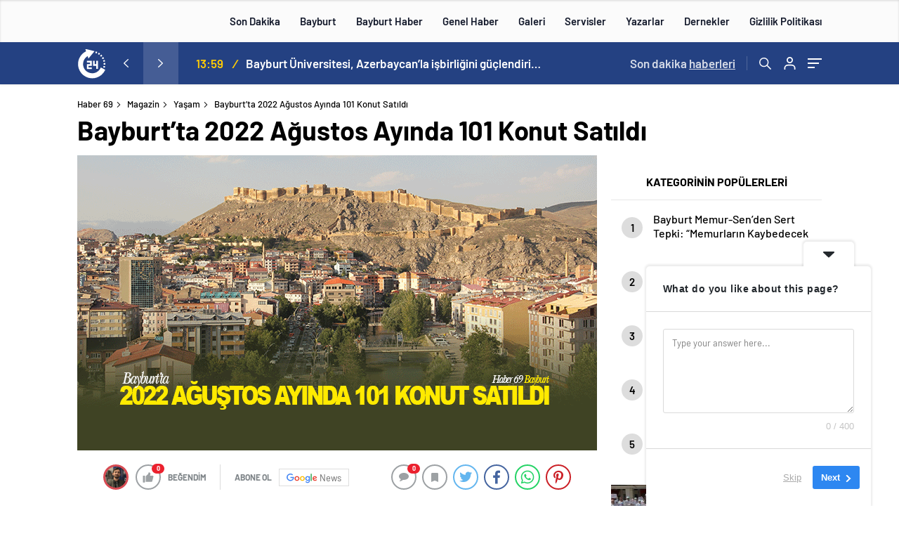

--- FILE ---
content_type: text/html; charset=UTF-8
request_url: https://haber69bayburt.com/bayburtta-2022-agustos-ayinda-101-konut-satildi/
body_size: 30225
content:
<!doctype html>
<html lang="tr" itemscope="" itemtype="https://schema.org/Organization">
<head>

    <meta http-equiv="Content-Type" content="text/html; charset=utf-8" />
    <meta name="viewport" content="width=device-width, initial-scale=1.0, maximum-scale=1.0, user-scalable=no" />
    <title>Bayburt’ta 2022 Ağustos Ayında 101 Konut Satıldı – Haber 69</title>
	<style>img:is([sizes="auto" i], [sizes^="auto," i]) { contain-intrinsic-size: 3000px 1500px }</style>
	
		<!-- All in One SEO 4.9.0 - aioseo.com -->
	<meta name="description" content="Haber 69 Bayburt -TÜİK Erzurum Bölge Müdürlüğünden yapılan açıklamaya göre, Türkiye’de 2022 Ağustos ayında 123 bin 491 konut satılırken, Bayburt’ta 2022 Ağustos ayında 101 konut satışı gerçekleşti. Ülkemiz genelinde Ağustos ayında 123 bin 491 konut satıldı. Erzurum’da 2022 Ağustos ayında 833 konut satıldı. Erzincan&#039;da 2022 Ağustos ayında 402 konut satıldı. Bayburt&#039;ta 2022 Ağustos ayında 101 konut satıldı. Türkiye genelinde" />
	<meta name="robots" content="max-image-preview:large" />
	<meta name="author" content="Mahmut Durmuş"/>
	<link rel="canonical" href="https://haber69bayburt.com/bayburtta-2022-agustos-ayinda-101-konut-satildi/" />
	<meta name="generator" content="All in One SEO (AIOSEO) 4.9.0" />
		<meta property="og:locale" content="tr_TR" />
		<meta property="og:site_name" content="Haber 69 – Bayburt&#039;un En Büyük İnternet Gazetesi!" />
		<meta property="og:type" content="article" />
		<meta property="og:title" content="Bayburt’ta 2022 Ağustos Ayında 101 Konut Satıldı – Haber 69" />
		<meta property="og:description" content="Haber 69 Bayburt -TÜİK Erzurum Bölge Müdürlüğünden yapılan açıklamaya göre, Türkiye’de 2022 Ağustos ayında 123 bin 491 konut satılırken, Bayburt’ta 2022 Ağustos ayında 101 konut satışı gerçekleşti. Ülkemiz genelinde Ağustos ayında 123 bin 491 konut satıldı. Erzurum’da 2022 Ağustos ayında 833 konut satıldı. Erzincan&#039;da 2022 Ağustos ayında 402 konut satıldı. Bayburt&#039;ta 2022 Ağustos ayında 101 konut satıldı. Türkiye genelinde" />
		<meta property="og:url" content="https://haber69bayburt.com/bayburtta-2022-agustos-ayinda-101-konut-satildi/" />
		<meta property="og:image" content="https://haber69bayburt.com/wp-content/uploads/2022/09/KONUT101.gif" />
		<meta property="og:image:secure_url" content="https://haber69bayburt.com/wp-content/uploads/2022/09/KONUT101.gif" />
		<meta property="og:image:width" content="740" />
		<meta property="og:image:height" content="420" />
		<meta property="article:published_time" content="2022-09-23T22:33:40+00:00" />
		<meta property="article:modified_time" content="2022-10-15T12:13:02+00:00" />
		<meta property="article:publisher" content="https://www.facebook.com/haber69bayburt" />
		<meta property="article:author" content="https://www.facebook.com/haber69bayburt" />
		<meta name="twitter:card" content="summary_large_image" />
		<meta name="twitter:site" content="@Haber_69" />
		<meta name="twitter:title" content="Bayburt’ta 2022 Ağustos Ayında 101 Konut Satıldı – Haber 69" />
		<meta name="twitter:description" content="Haber 69 Bayburt -TÜİK Erzurum Bölge Müdürlüğünden yapılan açıklamaya göre, Türkiye’de 2022 Ağustos ayında 123 bin 491 konut satılırken, Bayburt’ta 2022 Ağustos ayında 101 konut satışı gerçekleşti. Ülkemiz genelinde Ağustos ayında 123 bin 491 konut satıldı. Erzurum’da 2022 Ağustos ayında 833 konut satıldı. Erzincan&#039;da 2022 Ağustos ayında 402 konut satıldı. Bayburt&#039;ta 2022 Ağustos ayında 101 konut satıldı. Türkiye genelinde" />
		<meta name="twitter:creator" content="@Haber_69" />
		<meta name="twitter:image" content="https://haber69bayburt.com/wp-content/uploads/2022/09/KONUT101.gif" />
		<script type="application/ld+json" class="aioseo-schema">
			{"@context":"https:\/\/schema.org","@graph":[{"@type":"BlogPosting","@id":"https:\/\/haber69bayburt.com\/bayburtta-2022-agustos-ayinda-101-konut-satildi\/#blogposting","name":"Bayburt\u2019ta 2022 A\u011fustos Ay\u0131nda 101 Konut Sat\u0131ld\u0131 \u2013 Haber 69","headline":"Bayburt&#8217;ta 2022 A\u011fustos Ay\u0131nda 101 Konut Sat\u0131ld\u0131","author":{"@id":"https:\/\/haber69bayburt.com\/author\/admin\/#author"},"publisher":{"@id":"https:\/\/haber69bayburt.com\/#organization"},"image":{"@type":"ImageObject","url":"https:\/\/haber69bayburt.com\/wp-content\/uploads\/2022\/09\/KONUT101.gif","width":740,"height":420,"caption":"Bayburt'ta 2022 A\u011fustos Ay\u0131nda 101 Konut Sat\u0131ld\u0131"},"datePublished":"2022-09-24T01:33:40+03:00","dateModified":"2022-10-15T15:13:02+03:00","inLanguage":"tr-TR","mainEntityOfPage":{"@id":"https:\/\/haber69bayburt.com\/bayburtta-2022-agustos-ayinda-101-konut-satildi\/#webpage"},"isPartOf":{"@id":"https:\/\/haber69bayburt.com\/bayburtta-2022-agustos-ayinda-101-konut-satildi\/#webpage"},"articleSection":"G\u00fcndem, Son Dakika, Ya\u015fam, Bayburt&#039;ta 2022 A\u011fustos ay\u0131nda 101 konut sat\u0131ld\u0131."},{"@type":"BreadcrumbList","@id":"https:\/\/haber69bayburt.com\/bayburtta-2022-agustos-ayinda-101-konut-satildi\/#breadcrumblist","itemListElement":[{"@type":"ListItem","@id":"https:\/\/haber69bayburt.com#listItem","position":1,"name":"Ev","item":"https:\/\/haber69bayburt.com","nextItem":{"@type":"ListItem","@id":"https:\/\/haber69bayburt.com\/category\/foto-galeri\/#listItem","name":"Foto Galeri"}},{"@type":"ListItem","@id":"https:\/\/haber69bayburt.com\/category\/foto-galeri\/#listItem","position":2,"name":"Foto Galeri","item":"https:\/\/haber69bayburt.com\/category\/foto-galeri\/","nextItem":{"@type":"ListItem","@id":"https:\/\/haber69bayburt.com\/category\/foto-galeri\/magazin-foto-galeri\/#listItem","name":"Magazin"},"previousItem":{"@type":"ListItem","@id":"https:\/\/haber69bayburt.com#listItem","name":"Ev"}},{"@type":"ListItem","@id":"https:\/\/haber69bayburt.com\/category\/foto-galeri\/magazin-foto-galeri\/#listItem","position":3,"name":"Magazin","item":"https:\/\/haber69bayburt.com\/category\/foto-galeri\/magazin-foto-galeri\/","nextItem":{"@type":"ListItem","@id":"https:\/\/haber69bayburt.com\/category\/foto-galeri\/magazin-foto-galeri\/yasam\/#listItem","name":"Ya\u015fam"},"previousItem":{"@type":"ListItem","@id":"https:\/\/haber69bayburt.com\/category\/foto-galeri\/#listItem","name":"Foto Galeri"}},{"@type":"ListItem","@id":"https:\/\/haber69bayburt.com\/category\/foto-galeri\/magazin-foto-galeri\/yasam\/#listItem","position":4,"name":"Ya\u015fam","item":"https:\/\/haber69bayburt.com\/category\/foto-galeri\/magazin-foto-galeri\/yasam\/","nextItem":{"@type":"ListItem","@id":"https:\/\/haber69bayburt.com\/bayburtta-2022-agustos-ayinda-101-konut-satildi\/#listItem","name":"Bayburt&#8217;ta 2022 A\u011fustos Ay\u0131nda 101 Konut Sat\u0131ld\u0131"},"previousItem":{"@type":"ListItem","@id":"https:\/\/haber69bayburt.com\/category\/foto-galeri\/magazin-foto-galeri\/#listItem","name":"Magazin"}},{"@type":"ListItem","@id":"https:\/\/haber69bayburt.com\/bayburtta-2022-agustos-ayinda-101-konut-satildi\/#listItem","position":5,"name":"Bayburt&#8217;ta 2022 A\u011fustos Ay\u0131nda 101 Konut Sat\u0131ld\u0131","previousItem":{"@type":"ListItem","@id":"https:\/\/haber69bayburt.com\/category\/foto-galeri\/magazin-foto-galeri\/yasam\/#listItem","name":"Ya\u015fam"}}]},{"@type":"Organization","@id":"https:\/\/haber69bayburt.com\/#organization","name":"Haber 69 Bayburt","description":"Bayburt'un En B\u00fcy\u00fck \u0130nternet Gazetesi!","url":"https:\/\/haber69bayburt.com\/","telephone":"+905301396169","logo":{"@type":"ImageObject","url":"https:\/\/haber69bayburt.com\/wp-content\/uploads\/2023\/04\/cropped-15.jpg","@id":"https:\/\/haber69bayburt.com\/bayburtta-2022-agustos-ayinda-101-konut-satildi\/#organizationLogo","width":512,"height":512,"caption":"Haber 69 Bayburt"},"image":{"@id":"https:\/\/haber69bayburt.com\/bayburtta-2022-agustos-ayinda-101-konut-satildi\/#organizationLogo"},"sameAs":["https:\/\/www.facebook.com\/haber69bayburt","https:\/\/twitter.com\/Haber_69","https:\/\/www.instagram.com\/haber_69bayburt\/","https:\/\/www.youtube.com\/c\/HABER69\/"]},{"@type":"Person","@id":"https:\/\/haber69bayburt.com\/author\/admin\/#author","url":"https:\/\/haber69bayburt.com\/author\/admin\/","name":"Mahmut Durmu\u015f","image":{"@type":"ImageObject","@id":"https:\/\/haber69bayburt.com\/bayburtta-2022-agustos-ayinda-101-konut-satildi\/#authorImage","url":"https:\/\/secure.gravatar.com\/avatar\/0d51dc4413f01adf618df1a975b9c4a7e89503afba6df0229748369b889d1e9a?s=96&d=mm&r=g","width":96,"height":96,"caption":"Mahmut Durmu\u015f"},"sameAs":["https:\/\/www.facebook.com\/haber69bayburt","https:\/\/twitter.com\/Haber_69","https:\/\/www.instagram.com\/haber_69bayburt\/","https:\/\/www.youtube.com\/c\/HABER69"]},{"@type":"WebPage","@id":"https:\/\/haber69bayburt.com\/bayburtta-2022-agustos-ayinda-101-konut-satildi\/#webpage","url":"https:\/\/haber69bayburt.com\/bayburtta-2022-agustos-ayinda-101-konut-satildi\/","name":"Bayburt\u2019ta 2022 A\u011fustos Ay\u0131nda 101 Konut Sat\u0131ld\u0131 \u2013 Haber 69","description":"Haber 69 Bayburt -T\u00dc\u0130K Erzurum B\u00f6lge M\u00fcd\u00fcrl\u00fc\u011f\u00fcnden yap\u0131lan a\u00e7\u0131klamaya g\u00f6re, T\u00fcrkiye\u2019de 2022 A\u011fustos ay\u0131nda 123 bin 491 konut sat\u0131l\u0131rken, Bayburt\u2019ta 2022 A\u011fustos ay\u0131nda 101 konut sat\u0131\u015f\u0131 ger\u00e7ekle\u015fti. \u00dclkemiz genelinde A\u011fustos ay\u0131nda 123 bin 491 konut sat\u0131ld\u0131. Erzurum\u2019da 2022 A\u011fustos ay\u0131nda 833 konut sat\u0131ld\u0131. Erzincan'da 2022 A\u011fustos ay\u0131nda 402 konut sat\u0131ld\u0131. Bayburt'ta 2022 A\u011fustos ay\u0131nda 101 konut sat\u0131ld\u0131. T\u00fcrkiye genelinde","inLanguage":"tr-TR","isPartOf":{"@id":"https:\/\/haber69bayburt.com\/#website"},"breadcrumb":{"@id":"https:\/\/haber69bayburt.com\/bayburtta-2022-agustos-ayinda-101-konut-satildi\/#breadcrumblist"},"author":{"@id":"https:\/\/haber69bayburt.com\/author\/admin\/#author"},"creator":{"@id":"https:\/\/haber69bayburt.com\/author\/admin\/#author"},"image":{"@type":"ImageObject","url":"https:\/\/haber69bayburt.com\/wp-content\/uploads\/2022\/09\/KONUT101.gif","@id":"https:\/\/haber69bayburt.com\/bayburtta-2022-agustos-ayinda-101-konut-satildi\/#mainImage","width":740,"height":420,"caption":"Bayburt'ta 2022 A\u011fustos Ay\u0131nda 101 Konut Sat\u0131ld\u0131"},"primaryImageOfPage":{"@id":"https:\/\/haber69bayburt.com\/bayburtta-2022-agustos-ayinda-101-konut-satildi\/#mainImage"},"datePublished":"2022-09-24T01:33:40+03:00","dateModified":"2022-10-15T15:13:02+03:00"},{"@type":"WebSite","@id":"https:\/\/haber69bayburt.com\/#website","url":"https:\/\/haber69bayburt.com\/","name":"Haber 69 Bayburt","alternateName":"https:\/\/haber69bayburt.com\/","description":"Bayburt'un En B\u00fcy\u00fck \u0130nternet Gazetesi!","inLanguage":"tr-TR","publisher":{"@id":"https:\/\/haber69bayburt.com\/#organization"}}]}
		</script>
		<!-- All in One SEO -->

<link rel='dns-prefetch' href='//www.googletagmanager.com' />
<link rel="alternate" type="application/rss+xml" title="Haber 69 &raquo; Bayburt&#8217;ta 2022 Ağustos Ayında 101 Konut Satıldı yorum akışı" href="https://haber69bayburt.com/bayburtta-2022-agustos-ayinda-101-konut-satildi/feed/" />
		<!-- This site uses the Google Analytics by MonsterInsights plugin v9.7.0 - Using Analytics tracking - https://www.monsterinsights.com/ -->
							<script src="//www.googletagmanager.com/gtag/js?id=G-B6KC51RDF8"  data-cfasync="false" data-wpfc-render="false" type="text/javascript" async></script>
			<script data-cfasync="false" data-wpfc-render="false" type="text/javascript">
				var mi_version = '9.7.0';
				var mi_track_user = true;
				var mi_no_track_reason = '';
								var MonsterInsightsDefaultLocations = {"page_location":"https:\/\/haber69bayburt.com\/bayburtta-2022-agustos-ayinda-101-konut-satildi\/"};
								if ( typeof MonsterInsightsPrivacyGuardFilter === 'function' ) {
					var MonsterInsightsLocations = (typeof MonsterInsightsExcludeQuery === 'object') ? MonsterInsightsPrivacyGuardFilter( MonsterInsightsExcludeQuery ) : MonsterInsightsPrivacyGuardFilter( MonsterInsightsDefaultLocations );
				} else {
					var MonsterInsightsLocations = (typeof MonsterInsightsExcludeQuery === 'object') ? MonsterInsightsExcludeQuery : MonsterInsightsDefaultLocations;
				}

								var disableStrs = [
										'ga-disable-G-B6KC51RDF8',
									];

				/* Function to detect opted out users */
				function __gtagTrackerIsOptedOut() {
					for (var index = 0; index < disableStrs.length; index++) {
						if (document.cookie.indexOf(disableStrs[index] + '=true') > -1) {
							return true;
						}
					}

					return false;
				}

				/* Disable tracking if the opt-out cookie exists. */
				if (__gtagTrackerIsOptedOut()) {
					for (var index = 0; index < disableStrs.length; index++) {
						window[disableStrs[index]] = true;
					}
				}

				/* Opt-out function */
				function __gtagTrackerOptout() {
					for (var index = 0; index < disableStrs.length; index++) {
						document.cookie = disableStrs[index] + '=true; expires=Thu, 31 Dec 2099 23:59:59 UTC; path=/';
						window[disableStrs[index]] = true;
					}
				}

				if ('undefined' === typeof gaOptout) {
					function gaOptout() {
						__gtagTrackerOptout();
					}
				}
								window.dataLayer = window.dataLayer || [];

				window.MonsterInsightsDualTracker = {
					helpers: {},
					trackers: {},
				};
				if (mi_track_user) {
					function __gtagDataLayer() {
						dataLayer.push(arguments);
					}

					function __gtagTracker(type, name, parameters) {
						if (!parameters) {
							parameters = {};
						}

						if (parameters.send_to) {
							__gtagDataLayer.apply(null, arguments);
							return;
						}

						if (type === 'event') {
														parameters.send_to = monsterinsights_frontend.v4_id;
							var hookName = name;
							if (typeof parameters['event_category'] !== 'undefined') {
								hookName = parameters['event_category'] + ':' + name;
							}

							if (typeof MonsterInsightsDualTracker.trackers[hookName] !== 'undefined') {
								MonsterInsightsDualTracker.trackers[hookName](parameters);
							} else {
								__gtagDataLayer('event', name, parameters);
							}
							
						} else {
							__gtagDataLayer.apply(null, arguments);
						}
					}

					__gtagTracker('js', new Date());
					__gtagTracker('set', {
						'developer_id.dZGIzZG': true,
											});
					if ( MonsterInsightsLocations.page_location ) {
						__gtagTracker('set', MonsterInsightsLocations);
					}
										__gtagTracker('config', 'G-B6KC51RDF8', {"forceSSL":"true","link_attribution":"true"} );
										window.gtag = __gtagTracker;										(function () {
						/* https://developers.google.com/analytics/devguides/collection/analyticsjs/ */
						/* ga and __gaTracker compatibility shim. */
						var noopfn = function () {
							return null;
						};
						var newtracker = function () {
							return new Tracker();
						};
						var Tracker = function () {
							return null;
						};
						var p = Tracker.prototype;
						p.get = noopfn;
						p.set = noopfn;
						p.send = function () {
							var args = Array.prototype.slice.call(arguments);
							args.unshift('send');
							__gaTracker.apply(null, args);
						};
						var __gaTracker = function () {
							var len = arguments.length;
							if (len === 0) {
								return;
							}
							var f = arguments[len - 1];
							if (typeof f !== 'object' || f === null || typeof f.hitCallback !== 'function') {
								if ('send' === arguments[0]) {
									var hitConverted, hitObject = false, action;
									if ('event' === arguments[1]) {
										if ('undefined' !== typeof arguments[3]) {
											hitObject = {
												'eventAction': arguments[3],
												'eventCategory': arguments[2],
												'eventLabel': arguments[4],
												'value': arguments[5] ? arguments[5] : 1,
											}
										}
									}
									if ('pageview' === arguments[1]) {
										if ('undefined' !== typeof arguments[2]) {
											hitObject = {
												'eventAction': 'page_view',
												'page_path': arguments[2],
											}
										}
									}
									if (typeof arguments[2] === 'object') {
										hitObject = arguments[2];
									}
									if (typeof arguments[5] === 'object') {
										Object.assign(hitObject, arguments[5]);
									}
									if ('undefined' !== typeof arguments[1].hitType) {
										hitObject = arguments[1];
										if ('pageview' === hitObject.hitType) {
											hitObject.eventAction = 'page_view';
										}
									}
									if (hitObject) {
										action = 'timing' === arguments[1].hitType ? 'timing_complete' : hitObject.eventAction;
										hitConverted = mapArgs(hitObject);
										__gtagTracker('event', action, hitConverted);
									}
								}
								return;
							}

							function mapArgs(args) {
								var arg, hit = {};
								var gaMap = {
									'eventCategory': 'event_category',
									'eventAction': 'event_action',
									'eventLabel': 'event_label',
									'eventValue': 'event_value',
									'nonInteraction': 'non_interaction',
									'timingCategory': 'event_category',
									'timingVar': 'name',
									'timingValue': 'value',
									'timingLabel': 'event_label',
									'page': 'page_path',
									'location': 'page_location',
									'title': 'page_title',
									'referrer' : 'page_referrer',
								};
								for (arg in args) {
																		if (!(!args.hasOwnProperty(arg) || !gaMap.hasOwnProperty(arg))) {
										hit[gaMap[arg]] = args[arg];
									} else {
										hit[arg] = args[arg];
									}
								}
								return hit;
							}

							try {
								f.hitCallback();
							} catch (ex) {
							}
						};
						__gaTracker.create = newtracker;
						__gaTracker.getByName = newtracker;
						__gaTracker.getAll = function () {
							return [];
						};
						__gaTracker.remove = noopfn;
						__gaTracker.loaded = true;
						window['__gaTracker'] = __gaTracker;
					})();
									} else {
										console.log("");
					(function () {
						function __gtagTracker() {
							return null;
						}

						window['__gtagTracker'] = __gtagTracker;
						window['gtag'] = __gtagTracker;
					})();
									}
			</script>
			
							<!-- / Google Analytics by MonsterInsights -->
		<style id='classic-theme-styles-inline-css' type='text/css'>
/*! This file is auto-generated */
.wp-block-button__link{color:#fff;background-color:#32373c;border-radius:9999px;box-shadow:none;text-decoration:none;padding:calc(.667em + 2px) calc(1.333em + 2px);font-size:1.125em}.wp-block-file__button{background:#32373c;color:#fff;text-decoration:none}
</style>
<link rel='stylesheet' id='aioseo/css/src/vue/standalone/blocks/table-of-contents/global.scss-css' href='https://haber69bayburt.com/wp-content/plugins/all-in-one-seo-pack/dist/Lite/assets/css/table-of-contents/global.e90f6d47.css?ver=4.9.0' type='text/css' media='all' />
<style id='global-styles-inline-css' type='text/css'>
:root{--wp--preset--aspect-ratio--square: 1;--wp--preset--aspect-ratio--4-3: 4/3;--wp--preset--aspect-ratio--3-4: 3/4;--wp--preset--aspect-ratio--3-2: 3/2;--wp--preset--aspect-ratio--2-3: 2/3;--wp--preset--aspect-ratio--16-9: 16/9;--wp--preset--aspect-ratio--9-16: 9/16;--wp--preset--color--black: #000000;--wp--preset--color--cyan-bluish-gray: #abb8c3;--wp--preset--color--white: #ffffff;--wp--preset--color--pale-pink: #f78da7;--wp--preset--color--vivid-red: #cf2e2e;--wp--preset--color--luminous-vivid-orange: #ff6900;--wp--preset--color--luminous-vivid-amber: #fcb900;--wp--preset--color--light-green-cyan: #7bdcb5;--wp--preset--color--vivid-green-cyan: #00d084;--wp--preset--color--pale-cyan-blue: #8ed1fc;--wp--preset--color--vivid-cyan-blue: #0693e3;--wp--preset--color--vivid-purple: #9b51e0;--wp--preset--gradient--vivid-cyan-blue-to-vivid-purple: linear-gradient(135deg,rgba(6,147,227,1) 0%,rgb(155,81,224) 100%);--wp--preset--gradient--light-green-cyan-to-vivid-green-cyan: linear-gradient(135deg,rgb(122,220,180) 0%,rgb(0,208,130) 100%);--wp--preset--gradient--luminous-vivid-amber-to-luminous-vivid-orange: linear-gradient(135deg,rgba(252,185,0,1) 0%,rgba(255,105,0,1) 100%);--wp--preset--gradient--luminous-vivid-orange-to-vivid-red: linear-gradient(135deg,rgba(255,105,0,1) 0%,rgb(207,46,46) 100%);--wp--preset--gradient--very-light-gray-to-cyan-bluish-gray: linear-gradient(135deg,rgb(238,238,238) 0%,rgb(169,184,195) 100%);--wp--preset--gradient--cool-to-warm-spectrum: linear-gradient(135deg,rgb(74,234,220) 0%,rgb(151,120,209) 20%,rgb(207,42,186) 40%,rgb(238,44,130) 60%,rgb(251,105,98) 80%,rgb(254,248,76) 100%);--wp--preset--gradient--blush-light-purple: linear-gradient(135deg,rgb(255,206,236) 0%,rgb(152,150,240) 100%);--wp--preset--gradient--blush-bordeaux: linear-gradient(135deg,rgb(254,205,165) 0%,rgb(254,45,45) 50%,rgb(107,0,62) 100%);--wp--preset--gradient--luminous-dusk: linear-gradient(135deg,rgb(255,203,112) 0%,rgb(199,81,192) 50%,rgb(65,88,208) 100%);--wp--preset--gradient--pale-ocean: linear-gradient(135deg,rgb(255,245,203) 0%,rgb(182,227,212) 50%,rgb(51,167,181) 100%);--wp--preset--gradient--electric-grass: linear-gradient(135deg,rgb(202,248,128) 0%,rgb(113,206,126) 100%);--wp--preset--gradient--midnight: linear-gradient(135deg,rgb(2,3,129) 0%,rgb(40,116,252) 100%);--wp--preset--font-size--small: 13px;--wp--preset--font-size--medium: 20px;--wp--preset--font-size--large: 36px;--wp--preset--font-size--x-large: 42px;--wp--preset--spacing--20: 0.44rem;--wp--preset--spacing--30: 0.67rem;--wp--preset--spacing--40: 1rem;--wp--preset--spacing--50: 1.5rem;--wp--preset--spacing--60: 2.25rem;--wp--preset--spacing--70: 3.38rem;--wp--preset--spacing--80: 5.06rem;--wp--preset--shadow--natural: 6px 6px 9px rgba(0, 0, 0, 0.2);--wp--preset--shadow--deep: 12px 12px 50px rgba(0, 0, 0, 0.4);--wp--preset--shadow--sharp: 6px 6px 0px rgba(0, 0, 0, 0.2);--wp--preset--shadow--outlined: 6px 6px 0px -3px rgba(255, 255, 255, 1), 6px 6px rgba(0, 0, 0, 1);--wp--preset--shadow--crisp: 6px 6px 0px rgba(0, 0, 0, 1);}:where(.is-layout-flex){gap: 0.5em;}:where(.is-layout-grid){gap: 0.5em;}body .is-layout-flex{display: flex;}.is-layout-flex{flex-wrap: wrap;align-items: center;}.is-layout-flex > :is(*, div){margin: 0;}body .is-layout-grid{display: grid;}.is-layout-grid > :is(*, div){margin: 0;}:where(.wp-block-columns.is-layout-flex){gap: 2em;}:where(.wp-block-columns.is-layout-grid){gap: 2em;}:where(.wp-block-post-template.is-layout-flex){gap: 1.25em;}:where(.wp-block-post-template.is-layout-grid){gap: 1.25em;}.has-black-color{color: var(--wp--preset--color--black) !important;}.has-cyan-bluish-gray-color{color: var(--wp--preset--color--cyan-bluish-gray) !important;}.has-white-color{color: var(--wp--preset--color--white) !important;}.has-pale-pink-color{color: var(--wp--preset--color--pale-pink) !important;}.has-vivid-red-color{color: var(--wp--preset--color--vivid-red) !important;}.has-luminous-vivid-orange-color{color: var(--wp--preset--color--luminous-vivid-orange) !important;}.has-luminous-vivid-amber-color{color: var(--wp--preset--color--luminous-vivid-amber) !important;}.has-light-green-cyan-color{color: var(--wp--preset--color--light-green-cyan) !important;}.has-vivid-green-cyan-color{color: var(--wp--preset--color--vivid-green-cyan) !important;}.has-pale-cyan-blue-color{color: var(--wp--preset--color--pale-cyan-blue) !important;}.has-vivid-cyan-blue-color{color: var(--wp--preset--color--vivid-cyan-blue) !important;}.has-vivid-purple-color{color: var(--wp--preset--color--vivid-purple) !important;}.has-black-background-color{background-color: var(--wp--preset--color--black) !important;}.has-cyan-bluish-gray-background-color{background-color: var(--wp--preset--color--cyan-bluish-gray) !important;}.has-white-background-color{background-color: var(--wp--preset--color--white) !important;}.has-pale-pink-background-color{background-color: var(--wp--preset--color--pale-pink) !important;}.has-vivid-red-background-color{background-color: var(--wp--preset--color--vivid-red) !important;}.has-luminous-vivid-orange-background-color{background-color: var(--wp--preset--color--luminous-vivid-orange) !important;}.has-luminous-vivid-amber-background-color{background-color: var(--wp--preset--color--luminous-vivid-amber) !important;}.has-light-green-cyan-background-color{background-color: var(--wp--preset--color--light-green-cyan) !important;}.has-vivid-green-cyan-background-color{background-color: var(--wp--preset--color--vivid-green-cyan) !important;}.has-pale-cyan-blue-background-color{background-color: var(--wp--preset--color--pale-cyan-blue) !important;}.has-vivid-cyan-blue-background-color{background-color: var(--wp--preset--color--vivid-cyan-blue) !important;}.has-vivid-purple-background-color{background-color: var(--wp--preset--color--vivid-purple) !important;}.has-black-border-color{border-color: var(--wp--preset--color--black) !important;}.has-cyan-bluish-gray-border-color{border-color: var(--wp--preset--color--cyan-bluish-gray) !important;}.has-white-border-color{border-color: var(--wp--preset--color--white) !important;}.has-pale-pink-border-color{border-color: var(--wp--preset--color--pale-pink) !important;}.has-vivid-red-border-color{border-color: var(--wp--preset--color--vivid-red) !important;}.has-luminous-vivid-orange-border-color{border-color: var(--wp--preset--color--luminous-vivid-orange) !important;}.has-luminous-vivid-amber-border-color{border-color: var(--wp--preset--color--luminous-vivid-amber) !important;}.has-light-green-cyan-border-color{border-color: var(--wp--preset--color--light-green-cyan) !important;}.has-vivid-green-cyan-border-color{border-color: var(--wp--preset--color--vivid-green-cyan) !important;}.has-pale-cyan-blue-border-color{border-color: var(--wp--preset--color--pale-cyan-blue) !important;}.has-vivid-cyan-blue-border-color{border-color: var(--wp--preset--color--vivid-cyan-blue) !important;}.has-vivid-purple-border-color{border-color: var(--wp--preset--color--vivid-purple) !important;}.has-vivid-cyan-blue-to-vivid-purple-gradient-background{background: var(--wp--preset--gradient--vivid-cyan-blue-to-vivid-purple) !important;}.has-light-green-cyan-to-vivid-green-cyan-gradient-background{background: var(--wp--preset--gradient--light-green-cyan-to-vivid-green-cyan) !important;}.has-luminous-vivid-amber-to-luminous-vivid-orange-gradient-background{background: var(--wp--preset--gradient--luminous-vivid-amber-to-luminous-vivid-orange) !important;}.has-luminous-vivid-orange-to-vivid-red-gradient-background{background: var(--wp--preset--gradient--luminous-vivid-orange-to-vivid-red) !important;}.has-very-light-gray-to-cyan-bluish-gray-gradient-background{background: var(--wp--preset--gradient--very-light-gray-to-cyan-bluish-gray) !important;}.has-cool-to-warm-spectrum-gradient-background{background: var(--wp--preset--gradient--cool-to-warm-spectrum) !important;}.has-blush-light-purple-gradient-background{background: var(--wp--preset--gradient--blush-light-purple) !important;}.has-blush-bordeaux-gradient-background{background: var(--wp--preset--gradient--blush-bordeaux) !important;}.has-luminous-dusk-gradient-background{background: var(--wp--preset--gradient--luminous-dusk) !important;}.has-pale-ocean-gradient-background{background: var(--wp--preset--gradient--pale-ocean) !important;}.has-electric-grass-gradient-background{background: var(--wp--preset--gradient--electric-grass) !important;}.has-midnight-gradient-background{background: var(--wp--preset--gradient--midnight) !important;}.has-small-font-size{font-size: var(--wp--preset--font-size--small) !important;}.has-medium-font-size{font-size: var(--wp--preset--font-size--medium) !important;}.has-large-font-size{font-size: var(--wp--preset--font-size--large) !important;}.has-x-large-font-size{font-size: var(--wp--preset--font-size--x-large) !important;}
:where(.wp-block-post-template.is-layout-flex){gap: 1.25em;}:where(.wp-block-post-template.is-layout-grid){gap: 1.25em;}
:where(.wp-block-columns.is-layout-flex){gap: 2em;}:where(.wp-block-columns.is-layout-grid){gap: 2em;}
:root :where(.wp-block-pullquote){font-size: 1.5em;line-height: 1.6;}
</style>
<link rel='stylesheet' id='tablepress-default-css' href='https://haber69bayburt.com/wp-content/plugins/tablepress/css/build/default.css?ver=3.2.5' type='text/css' media='all' />
<script type="text/javascript" src="https://haber69bayburt.com/wp-content/plugins/google-analytics-for-wordpress/assets/js/frontend-gtag.min.js?ver=9.7.0" id="monsterinsights-frontend-script-js" async="async" data-wp-strategy="async"></script>
<script data-cfasync="false" data-wpfc-render="false" type="text/javascript" id='monsterinsights-frontend-script-js-extra'>/* <![CDATA[ */
var monsterinsights_frontend = {"js_events_tracking":"true","download_extensions":"doc,pdf,ppt,zip,xls,docx,pptx,xlsx","inbound_paths":"[{\"path\":\"\\\/go\\\/\",\"label\":\"affiliate\"},{\"path\":\"\\\/recommend\\\/\",\"label\":\"affiliate\"}]","home_url":"https:\/\/haber69bayburt.com","hash_tracking":"false","v4_id":"G-B6KC51RDF8"};/* ]]> */
</script>

<!-- Site Kit tarafından eklenen Google etiketi (gtag.js) snippet&#039;i -->
<!-- Google Analytics snippet added by Site Kit -->
<script type="text/javascript" src="https://www.googletagmanager.com/gtag/js?id=G-59PX7PHKL0" id="google_gtagjs-js" async></script>
<script type="text/javascript" id="google_gtagjs-js-after">
/* <![CDATA[ */
window.dataLayer = window.dataLayer || [];function gtag(){dataLayer.push(arguments);}
gtag("set","linker",{"domains":["haber69bayburt.com"]});
gtag("js", new Date());
gtag("set", "developer_id.dZTNiMT", true);
gtag("config", "G-59PX7PHKL0");
/* ]]> */
</script>
<link rel="https://api.w.org/" href="https://haber69bayburt.com/wp-json/" /><link rel="alternate" title="JSON" type="application/json" href="https://haber69bayburt.com/wp-json/wp/v2/posts/5193" /><link rel="EditURI" type="application/rsd+xml" title="RSD" href="https://haber69bayburt.com/xmlrpc.php?rsd" />
<meta name="generator" content="WordPress 6.8.3" />
<link rel='shortlink' href='https://haber69bayburt.com/?p=5193' />
<link rel="alternate" title="oEmbed (JSON)" type="application/json+oembed" href="https://haber69bayburt.com/wp-json/oembed/1.0/embed?url=https%3A%2F%2Fhaber69bayburt.com%2Fbayburtta-2022-agustos-ayinda-101-konut-satildi%2F" />
<link rel="alternate" title="oEmbed (XML)" type="text/xml+oembed" href="https://haber69bayburt.com/wp-json/oembed/1.0/embed?url=https%3A%2F%2Fhaber69bayburt.com%2Fbayburtta-2022-agustos-ayinda-101-konut-satildi%2F&#038;format=xml" />
<meta name="generator" content="Site Kit by Google 1.166.0" />    <meta property="og:title" content="Bayburt&#8217;ta 2022 Ağustos Ayında 101 Konut Satıldı" />
                <meta property="og:image" content="https://haber69bayburt.com/wp-content/uploads/2022/09/KONUT101.gif" />
            <link rel="amphtml" href="https://haber69bayburt.com/bayburtta-2022-agustos-ayinda-101-konut-satildi/amp"><link rel="icon" href="https://haber69bayburt.com/wp-content/uploads/2025/06/cropped-026-32x32.png" sizes="32x32" />
<link rel="icon" href="https://haber69bayburt.com/wp-content/uploads/2025/06/cropped-026-192x192.png" sizes="192x192" />
<link rel="apple-touch-icon" href="https://haber69bayburt.com/wp-content/uploads/2025/06/cropped-026-180x180.png" />
<meta name="msapplication-TileImage" content="https://haber69bayburt.com/wp-content/uploads/2025/06/cropped-026-270x270.png" />
            <link rel="Shortcut Icon" href="" type="image/x-icon">
    <link rel="stylesheet" href="https://haber69bayburt.com/wp-content/themes/haberadam/Css/styles.css" />
    <link rel="stylesheet" href="https://haber69bayburt.com/wp-content/themes/haberadam/Css/owl.carousel.min.css">
          <link rel="stylesheet" href="https://haber69bayburt.com/wp-content/themes/haberadam/icon/style.css" />

      <link rel="stylesheet" href="https://haber69bayburt.com/wp-content/themes/haberadam/Css/theme_style.css">
    

    <link rel="preload" href="https://haber69bayburt.com/wp-content/themes/haberadam/fonts/barlow-regular.woff2" as="font" crossorigin>
    <link rel="preload" href="https://haber69bayburt.com/wp-content/themes/haberadam/fonts/barlow-medium.woff2" as="font" crossorigin>
    <link rel="preload" href="https://haber69bayburt.com/wp-content/themes/haberadam/fonts/barlow-semibold.woff2" as="font" crossorigin>
    <link rel="preload" href="https://haber69bayburt.com/wp-content/themes/haberadam/fonts/barlow-bold.woff2" as="font" crossorigin>
    <link rel="preload" href="https://haber69bayburt.com/wp-content/themes/haberadam/fonts/barlow-regular2.woff2" as="font" crossorigin>
    <link rel="preload" href="https://haber69bayburt.com/wp-content/themes/haberadam/fonts/barlow-medium2.woff2" as="font" crossorigin>
    <link rel="preload" href="https://haber69bayburt.com/wp-content/themes/haberadam/fonts/barlow-semibold2.woff2" as="font" crossorigin>
    <link rel="preload" href="https://haber69bayburt.com/wp-content/themes/haberadam/fonts/barlow-bold2.woff2" as="font" crossorigin>
    <style>
    @font-face {
        font-family: 'Barlow';
        font-style: normal;
        font-weight: 400;
        src: url(https://haber69bayburt.com/wp-content/themes/haberadam/fonts/barlow-regular.woff2) format('woff2');
        unicode-range: U+0000-00FF, U+0131, U+0152-0153, U+02BB-02BC, U+02C6, U+02DA, U+02DC, U+2000-206F, U+2074, U+20AC, U+2122, U+2191, U+2193, U+2212, U+2215, U+FEFF, U+FFFD;
        font-display: swap;
    }
    @font-face {
        font-family: 'Barlow';
        font-style: normal;
        font-weight: 500;
        src: url(https://haber69bayburt.com/wp-content/themes/haberadam/fonts/barlow-medium.woff2) format('woff2');
        unicode-range: U+0000-00FF, U+0131, U+0152-0153, U+02BB-02BC, U+02C6, U+02DA, U+02DC, U+2000-206F, U+2074, U+20AC, U+2122, U+2191, U+2193, U+2212, U+2215, U+FEFF, U+FFFD;
        font-display: swap;
      }
      @font-face {
        font-family: 'Barlow';
        font-style: normal;
        font-weight: 600;
        src: url(https://haber69bayburt.com/wp-content/themes/haberadam/fonts/barlow-semibold.woff2) format('woff2');
        unicode-range: U+0000-00FF, U+0131, U+0152-0153, U+02BB-02BC, U+02C6, U+02DA, U+02DC, U+2000-206F, U+2074, U+20AC, U+2122, U+2191, U+2193, U+2212, U+2215, U+FEFF, U+FFFD;
        font-display: swap;
      }
      @font-face {
        font-family: 'Barlow';
        font-style: normal;
        font-weight: 700;
        src: url(https://haber69bayburt.com/wp-content/themes/haberadam/fonts/barlow-bold.woff2) format('woff2');
        unicode-range: U+0000-00FF, U+0131, U+0152-0153, U+02BB-02BC, U+02C6, U+02DA, U+02DC, U+2000-206F, U+2074, U+20AC, U+2122, U+2191, U+2193, U+2212, U+2215, U+FEFF, U+FFFD;
        font-display: swap;
      }
      @font-face {
          font-family: 'Barlow';
          font-style: normal;
          font-weight: 400;
          src: url(https://haber69bayburt.com/wp-content/themes/haberadam/fonts/barlow-regular2.woff2) format('woff2');
          unicode-range: U+0100-024F, U+0259, U+1E00-1EFF, U+2020, U+20A0-20AB, U+20AD-20CF, U+2113, U+2C60-2C7F, U+A720-A7FF;
          font-display: swap;
      }
      @font-face {
          font-family: 'Barlow';
          font-style: normal;
          font-weight: 500;
          src: url(https://haber69bayburt.com/wp-content/themes/haberadam/fonts/barlow-medium2.woff2) format('woff2');
          unicode-range: U+0100-024F, U+0259, U+1E00-1EFF, U+2020, U+20A0-20AB, U+20AD-20CF, U+2113, U+2C60-2C7F, U+A720-A7FF;
          font-display: swap;
        }
        @font-face {
          font-family: 'Barlow';
          font-style: normal;
          font-weight: 600;
          src: url(https://haber69bayburt.com/wp-content/themes/haberadam/fonts/barlow-semibold2.woff2) format('woff2');
          unicode-range: U+0100-024F, U+0259, U+1E00-1EFF, U+2020, U+20A0-20AB, U+20AD-20CF, U+2113, U+2C60-2C7F, U+A720-A7FF;
          font-display: swap;
        }
        @font-face {
          font-family: 'Barlow';
          font-style: normal;
          font-weight: 700;
          src: url(https://haber69bayburt.com/wp-content/themes/haberadam/fonts/barlow-bold2.woff2) format('woff2');
          unicode-range: U+0100-024F, U+0259, U+1E00-1EFF, U+2020, U+20A0-20AB, U+20AD-20CF, U+2113, U+2C60-2C7F, U+A720-A7FF;
          font-display: swap;
        }
    </style>




            <link rel="stylesheet" href="https://haber69bayburt.com/wp-content/themes/haberadam/Css/zuck.min.css">
    
    <script src="https://haber69bayburt.com/wp-content/themes/haberadam/js/jquery-3.3.1.min.js"></script>
    <style>
    body{
        background-color: #ffffff;
    }
    .scdovizin button, .scdovizintab > div.active{
        background-color: #0f0000;
    }
    .scdovizintab > div.active{
        border-color: #0f0000;
    }
    .scdovizin-inputs.scifull span{
        border-color: #0f000025;
    }
    #header-shape-gradient {
        --color-stop: #0f0000;
        --color-bot: #0f0000;
    }
    #zuck-modal-content .story-viewer .slides .item>.media{width: 700px;}
    #zuck-modal-content .strydesc{color: }
    .newsBox2 > i{background: #4c4c4c;opacity: 0.7;}
    .ayarlarkaydet.ayarkheader:hover {background-color:#4c4c4c;}
    .iletisim svg.titledot rect {fill:#4c4c4c;}
    .videoNewsBox ul li a strong:hover{color: #4c4c4c}
    .pageWrapper .pageMainWrap .contentWrap .pageNav ul li.active a:before, header{background: #0f0000}
    .pageWrapper .pageMainWrap .contentWrap .wideArea .contactForm .submit{background: #0f0000}
    .tag{background: #0f0000}
    .newsBox:hover>strong{color:#4c4c4c}
    .newsBox>strong:hover{color:#4c4c4c}
    .authorBox ul li a strong,#owl-wleft-slider3 .owl-nav button:hover{color:#0f0000}
    .options-icons.iconcom:hover .icon-border {
      background-color: #0f0000;
      border-color: #0f0000;
    }
    @media only screen and (max-width: 480px) {
        .header-bottom {
            background: #0f0000;
        }
    }

    .desk-menu-top ul li:first-child, .desk-menu-bottom-left li a:before, .desk-menu-bottom-right ul li a,
    .desk-menu-bottom-right ul li a span
    {color: #00000090}
    .desk-menu-bottom-left li a i{ background-color: #00000090 }
    .desk-menu-bottom-left li a, .desk-menu-bottom-right ul li a, .desk-menu-bottom-right ul li a span { border-color: #00000090; }
    .desk-menu-bottom-right ul li a span svg path { fill: #00000090; }

    .left .more a{background-color: #0f0000}

    #home > .bottom > .left .twoLineNews > div > div > div > div > div > div a strong:hover{color: #0f0000}
    .videoNewsBox ul li a span i{background: #4c4c4c}
    .pageWrapper .pageMainWrap .contentWrap .wideArea .contactForm .submit{background: #4c4c4c}
    .pageWrapper .pageMainWrap .contentWrap .pageNav ul li.active a:before{background: #4c4c4c}
    .pageWrapper .pageMainWrap .contentWrap .pageNav ul li > a:before{background: #4c4c4c}
    .header2.withHeader3 .hd-top, .hmfix .header2.withHeader3 .hd-bot.on, .hmfix .header-bottom.on, .wleft-slider-left li.active a figure, .hd-bot,
    .hd-bot, .header2.withHeader3 .hd-top, .hmfix .header2.withHeader3 .hd-bot.on, .yol-in-bottom ul li a span
    { border-color: #0f0000; }
    header .menu-item-has-children ul.sub-menu{ background-color: #3f3f3f }
    .desk-menu{ background-color:#2a2929 }
    .bvgl-title{border-color: #0f0000 }
    div#owl-wleft-slider3 .owl-dots button:hover:after, div#owl-wleft-slider3 .owl-dots button.active:after,
    .main-manset .owl-dots button.active, .main-manset .owl-nav .owl-prev:hover, .main-manset .owl-nav .owl-next:hover,
    .tab-up-in .owl-dots button.active, .header-bottom-left:before, .header-bottom-left #logo,
    .header-bottom-left nav ul li a:after, .hd-bot-left #logo, .hd-bot-left .mobile-logo, a.mobile-logo, .gazete-detay-left ul li a:before
    {
        background-color: #0f0000;
    }

    .yr-in a p:hover,.hd-bot-right nav ul li a:hover{ color:#0f0000 }

    #owl-wleft-slider2 .owl-dots button.active,div#owl-wleft-slider .owl-dots button.active, div#owl-wleft-slider3 .owl-dots button.active,
    .tab-up-in .owl-dots button.active, .main-manset #owl-main-manset .owl-dot.active{
        background-color: #0f0000 !important;
    }
    .yol-in-bottom ul li a span{ border-color: #0f0000 !important; }

    #home.container .newsBox>strong span:hover, #home.container .newsBox>strong:hover span, .flmc .news-four-2 .news-four-in span:hover,
    .kat-grid-right-five a:hover strong, #home.container .newsBox>strong:hover span, .fively-left a:hover h5, .news-four-in a.news-four-link:hover .news-four-in-title span,
    .yol-in-bottom ul li a:hover span, .footer-links-left ul li a:hover, .gazete-detay-left ul li a:hover span, .gazete-detay-left ul li a.active span,
    .gazete-dr-gun li a:hover, .gazeteler-top h1 b
    {
        color: #4c4c4c !important;
    }

    .hm-top .select-vakit{ background-color: #0f0000 }

    .mobile-menu h3{ color: #0f0000 }

        footer .logo-pattern{background-color: #0f0000}
    
    
    @media screen and (max-width:568px) {
        #home > .bottom .left .sixNewsSymmetry > div {
            width: 100%;
            flex: 100%;
            max-width: 100%;
            padding-left: 5px;
            padding-right: 5px !important;
        }
    }

        .ows-in h3, #owl-wleft-slider2 .ows-in h3, #owl-wleft-slider3 .ows-in h3, .main-manset-title h3,.tab-up-title h3{text-transform: unset;}
        .ows-in h3::first-line{color:#870101}
            .container .newsBox>strong:hover span{ color: #4c4c4c }
    .genel-veri{background-color: #30d3ce}

    .mid-va span,.corona1,.corona2{background-color: rgba(29,198,184,0.95)}
    .mid-va span:first-child{background-color: transparent}
    .weat-d-tag a:hover{background-color: #0f0000 !important;border-color: #0f0000 !important;}
</style>

    <script> var ajaxurl = "https://haber69bayburt.com/wp-admin/admin-ajax.php";</script>
</head>

<body data-rsssl=1 class=" hmfix  bgWhite mm-wrapper">
  <header class="header4">
        <div class="header4-center">
        <div class="container">
            <div class="h4c-in">
                <div class="logo-pattern">
</div>

<a href="https://haber69bayburt.com/" id="logo" class="desktop-logo-text" style="color: #000000"></a>
<a href="https://haber69bayburt.com/" class="mobile-logo"><img src="https://haber69bayburt.com/wp-content/uploads/2025/04/cropped-LOGO-HABER-69.jpg" class="logo-lzy"  alt="Haber 69" /></a>                <nav>
                    <ul id="menu-ana-menu" class="menu"><li id="menu-item-1533" class="menu-item menu-item-type-taxonomy menu-item-object-category current-post-ancestor current-menu-parent current-post-parent menu-item-1533"><a href="https://haber69bayburt.com/category/son-dakika/">Son Dakika</a></li>
<li id="menu-item-1534" class="menu-item menu-item-type-taxonomy menu-item-object-category menu-item-has-children menu-item-1534"><a href="https://haber69bayburt.com/category/bayburt/">Bayburt</a>
<ul class="sub-menu">
	<li id="menu-item-1672" class="menu-item menu-item-type-taxonomy menu-item-object-category menu-item-1672"><a href="https://haber69bayburt.com/category/bayburt-nufusu/">Bayburt Nüfusu</a></li>
	<li id="menu-item-1675" class="menu-item menu-item-type-taxonomy menu-item-object-category menu-item-1675"><a href="https://haber69bayburt.com/category/bayburt-efsaneleri/">Bayburt Efsaneleri</a></li>
	<li id="menu-item-1676" class="menu-item menu-item-type-taxonomy menu-item-object-category menu-item-1676"><a href="https://haber69bayburt.com/category/bayburt-el-sanatlari/">Bayburt El Sanatları</a></li>
	<li id="menu-item-1674" class="menu-item menu-item-type-taxonomy menu-item-object-category menu-item-1674"><a href="https://haber69bayburt.com/category/dogal-guzellikler/">Doğal Güzellikler</a></li>
	<li id="menu-item-1886" class="menu-item menu-item-type-taxonomy menu-item-object-category menu-item-1886"><a href="https://haber69bayburt.com/category/bayburt-koyleri/">Bayburt Köyleri</a></li>
	<li id="menu-item-1677" class="menu-item menu-item-type-taxonomy menu-item-object-category menu-item-1677"><a href="https://haber69bayburt.com/category/turkuler-ve-barlar/">Türküler ve Barlar</a></li>
	<li id="menu-item-1673" class="menu-item menu-item-type-taxonomy menu-item-object-category menu-item-1673"><a href="https://haber69bayburt.com/category/bayburt-cografi-yapi/">Bayburt Coğrafi Yapı</a></li>
	<li id="menu-item-1678" class="menu-item menu-item-type-taxonomy menu-item-object-category menu-item-1678"><a href="https://haber69bayburt.com/category/bayburt-mezalimi/">Bayburt Mezalimi</a></li>
	<li id="menu-item-1679" class="menu-item menu-item-type-taxonomy menu-item-object-category menu-item-1679"><a href="https://haber69bayburt.com/category/gelenek-ve-golenekler/">Gelenek ve Gölenek</a></li>
</ul>
</li>
<li id="menu-item-1535" class="menu-item menu-item-type-taxonomy menu-item-object-category menu-item-has-children menu-item-1535"><a href="https://haber69bayburt.com/category/bayburt-haberleri/">Bayburt Haber</a>
<ul class="sub-menu">
	<li id="menu-item-1666" class="menu-item menu-item-type-taxonomy menu-item-object-category menu-item-1666"><a href="https://haber69bayburt.com/category/bayburt-haberleri-2/">Bayburt Haberleri</a></li>
	<li id="menu-item-1550" class="menu-item menu-item-type-taxonomy menu-item-object-category menu-item-1550"><a href="https://haber69bayburt.com/category/bayburtspor/">Bayburtspor</a></li>
	<li id="menu-item-1549" class="menu-item menu-item-type-taxonomy menu-item-object-category menu-item-1549"><a href="https://haber69bayburt.com/category/bayburt-valiligi/">Bayburt Valiliği</a></li>
	<li id="menu-item-1547" class="menu-item menu-item-type-taxonomy menu-item-object-category menu-item-1547"><a href="https://haber69bayburt.com/category/bayburt-belediyesi/">Bayburt Belediyesi</a></li>
	<li id="menu-item-1551" class="menu-item menu-item-type-taxonomy menu-item-object-category menu-item-1551"><a href="https://haber69bayburt.com/category/bayburt-universitesi/">Bayburt Üniversitesi</a></li>
	<li id="menu-item-1667" class="menu-item menu-item-type-taxonomy menu-item-object-category menu-item-1667"><a href="https://haber69bayburt.com/category/bayburt-tarim/">Bayburt Tarım</a></li>
	<li id="menu-item-1664" class="menu-item menu-item-type-taxonomy menu-item-object-category menu-item-1664"><a href="https://haber69bayburt.com/category/bayburt-muftulugu/">Bayburt Müftülüğü</a></li>
	<li id="menu-item-1668" class="menu-item menu-item-type-taxonomy menu-item-object-category menu-item-1668"><a href="https://haber69bayburt.com/category/bayburt-siyaset/">Bayburt Siyaset</a></li>
	<li id="menu-item-1542" class="menu-item menu-item-type-taxonomy menu-item-object-category menu-item-1542"><a href="https://haber69bayburt.com/category/bayburt-saglik/">Bayburt Sağlık</a></li>
	<li id="menu-item-1669" class="menu-item menu-item-type-taxonomy menu-item-object-category menu-item-1669"><a href="https://haber69bayburt.com/category/bayburt-kultur-sanat/">Bayburt Kültür Sanat</a></li>
	<li id="menu-item-1670" class="menu-item menu-item-type-taxonomy menu-item-object-category menu-item-1670"><a href="https://haber69bayburt.com/category/bayburt-vefat/">Bayburt Vefat</a></li>
	<li id="menu-item-1671" class="menu-item menu-item-type-taxonomy menu-item-object-category menu-item-1671"><a href="https://haber69bayburt.com/category/bayburt-yasam/">Bayburt Yaşam</a></li>
	<li id="menu-item-1546" class="menu-item menu-item-type-taxonomy menu-item-object-category menu-item-1546"><a href="https://haber69bayburt.com/category/bayburt-aydintepe/">Bayburt Aydıntepe</a></li>
	<li id="menu-item-1548" class="menu-item menu-item-type-taxonomy menu-item-object-category menu-item-1548"><a href="https://haber69bayburt.com/category/bayburt-demirozu/">Bayburt Demirözü</a></li>
</ul>
</li>
<li id="menu-item-1552" class="menu-item menu-item-type-taxonomy menu-item-object-category menu-item-has-children menu-item-1552"><a href="https://haber69bayburt.com/category/haberler/">Genel Haber</a>
<ul class="sub-menu">
	<li id="menu-item-2324" class="menu-item menu-item-type-taxonomy menu-item-object-category current-post-ancestor current-menu-parent current-post-parent menu-item-2324"><a href="https://haber69bayburt.com/category/son-dakika/">Son Dakika</a></li>
	<li id="menu-item-2320" class="menu-item menu-item-type-taxonomy menu-item-object-category menu-item-2320"><a href="https://haber69bayburt.com/category/gundem/politika/">Politika</a></li>
	<li id="menu-item-2322" class="menu-item menu-item-type-taxonomy menu-item-object-category menu-item-2322"><a href="https://haber69bayburt.com/category/saglik/">Sağlık</a></li>
	<li id="menu-item-2328" class="menu-item menu-item-type-taxonomy menu-item-object-category current-post-ancestor current-menu-parent current-post-parent menu-item-2328"><a href="https://haber69bayburt.com/category/foto-galeri/magazin-foto-galeri/yasam/">Yaşam</a></li>
	<li id="menu-item-2317" class="menu-item menu-item-type-taxonomy menu-item-object-category menu-item-2317"><a href="https://haber69bayburt.com/category/genel/">Genel</a></li>
	<li id="menu-item-2323" class="menu-item menu-item-type-taxonomy menu-item-object-category menu-item-2323"><a href="https://haber69bayburt.com/category/siyaset/">Siyaset</a></li>
	<li id="menu-item-5585" class="menu-item menu-item-type-taxonomy menu-item-object-category menu-item-5585"><a href="https://haber69bayburt.com/category/gundem/egitim/">Eğitim</a></li>
	<li id="menu-item-2325" class="menu-item menu-item-type-taxonomy menu-item-object-category menu-item-2325"><a href="https://haber69bayburt.com/category/sosyal-medya-dunyasi/">Sosyal Medya</a></li>
	<li id="menu-item-2326" class="menu-item menu-item-type-taxonomy menu-item-object-category menu-item-2326"><a href="https://haber69bayburt.com/category/teknoloji/">Teknoloji</a></li>
	<li id="menu-item-2319" class="menu-item menu-item-type-taxonomy menu-item-object-category current-post-ancestor current-menu-parent current-post-parent menu-item-2319"><a href="https://haber69bayburt.com/category/gundem/">Gündem</a></li>
	<li id="menu-item-5588" class="menu-item menu-item-type-taxonomy menu-item-object-category menu-item-5588"><a href="https://haber69bayburt.com/category/yerel-yonetimler/">Yerel Yönetimler</a></li>
	<li id="menu-item-7120" class="menu-item menu-item-type-taxonomy menu-item-object-category menu-item-7120"><a href="https://haber69bayburt.com/category/spor/">Spor</a></li>
	<li id="menu-item-2321" class="menu-item menu-item-type-taxonomy menu-item-object-category menu-item-2321"><a href="https://haber69bayburt.com/category/kultur-sanat/">Kültür Sanat</a></li>
	<li id="menu-item-2318" class="menu-item menu-item-type-taxonomy menu-item-object-category menu-item-2318"><a href="https://haber69bayburt.com/category/guncel/">Güncel</a></li>
</ul>
</li>
<li id="menu-item-1536" class="menu-item menu-item-type-taxonomy menu-item-object-category menu-item-has-children menu-item-1536"><a href="https://haber69bayburt.com/category/galeri/">Galeri</a>
<ul class="sub-menu">
	<li id="menu-item-1537" class="menu-item menu-item-type-taxonomy menu-item-object-category current-post-ancestor menu-item-1537"><a href="https://haber69bayburt.com/category/foto-galeri/">Foto Galeri</a></li>
	<li id="menu-item-2330" class="menu-item menu-item-type-taxonomy menu-item-object-category menu-item-2330"><a href="https://haber69bayburt.com/category/video-galeri/">Video Galeri</a></li>
</ul>
</li>
<li id="menu-item-1538" class="menu-item menu-item-type-taxonomy menu-item-object-category menu-item-1538"><a href="https://haber69bayburt.com/category/servisler/">Servisler</a></li>
<li id="menu-item-1539" class="menu-item menu-item-type-taxonomy menu-item-object-category menu-item-has-children menu-item-1539"><a href="https://haber69bayburt.com/category/yazarlar/">Yazarlar</a>
<ul class="sub-menu">
	<li id="menu-item-1540" class="menu-item menu-item-type-taxonomy menu-item-object-category menu-item-1540"><a href="https://haber69bayburt.com/category/yazarlar-1/">Yazarlar-1</a></li>
	<li id="menu-item-1541" class="menu-item menu-item-type-taxonomy menu-item-object-category menu-item-1541"><a href="https://haber69bayburt.com/category/yazarlar-2/">Yazarlar-2</a></li>
</ul>
</li>
<li id="menu-item-1688" class="menu-item menu-item-type-taxonomy menu-item-object-category menu-item-has-children menu-item-1688"><a href="https://haber69bayburt.com/category/dernekler/">Dernekler</a>
<ul class="sub-menu">
	<li id="menu-item-1684" class="menu-item menu-item-type-taxonomy menu-item-object-category menu-item-1684"><a href="https://haber69bayburt.com/category/istanbul-avrupa-yakasi-dernekler/">İstanbul Avrupa Dernek</a></li>
	<li id="menu-item-1683" class="menu-item menu-item-type-taxonomy menu-item-object-category menu-item-1683"><a href="https://haber69bayburt.com/category/istanbul-anadolu-yakasi-dernekler/">İstanbul Anadolu Dernek</a></li>
	<li id="menu-item-1687" class="menu-item menu-item-type-taxonomy menu-item-object-category menu-item-1687"><a href="https://haber69bayburt.com/category/turkiye-illerdeki-dernekler/">İl Dernekleri</a></li>
	<li id="menu-item-1685" class="menu-item menu-item-type-taxonomy menu-item-object-category menu-item-1685"><a href="https://haber69bayburt.com/category/istanbul-il-dernekleri/">İstanbul İl Dernekleri</a></li>
</ul>
</li>
<li id="menu-item-4682" class="menu-item menu-item-type-post_type menu-item-object-page menu-item-4682"><a href="https://haber69bayburt.com/gizlilik-politikasi-3/">Gizlilik Politikası</a></li>
</ul>                </nav>
            </div>
        </div>
    </div>
    <div class="header4-bottom">
        <div class="container">
            <div class="h4b-in">
                <div class="h4b-left">
                    <div class="hour24">
                        <svg xmlns="http://www.w3.org/2000/svg" id="Capa_1"  height="42" viewBox="0 0 532 502" width="42">
                            <path d="m372.754 341v-147h-30v60.645h-28.677v-60.645h-30v90.645h58.677v56.355z"fill="#fff" /><path d="m261.744 284.645v-89.47h-88v30h58v29.47h-58.678v89.468h88.199v-30h-58.199v-29.468z"fill="#fff" />
                            <g><path d="m100.123 256c0-91.327 74.3-165.627 165.626-165.627 32.112 0 63.661 9.485 90.445 26.969l-32.457 32.457 167.792 38.007-38.007-167.794-32.456 32.458c-44.373-33.928-98.999-52.47-155.317-52.47-68.38 0-132.667 26.629-181.019 74.98-48.352 48.353-74.981 112.64-74.981 181.02s26.629 132.667 74.981 181.02c48.352 48.351 112.639 74.98 181.019 74.98h15v-90.373h-15c-91.326 0-165.626-74.3-165.626-165.627z"/><path d="m303.03 458.511 5.469 29.498c9.412-1.745 18.811-4.088 27.936-6.965l-9.02-28.612c-7.964 2.51-16.169 4.556-24.385 6.079z"/><path d="m472.126 240.332 29.934-1.99c-.636-9.567-1.86-19.172-3.638-28.549l-29.475 5.588c1.553 8.192 2.622 16.587 3.179 24.951z"/><path d="m429.04 381.584 23.691 18.402c5.87-7.557 11.338-15.55 16.25-23.757l-25.74-15.408c-4.294 7.173-9.071 14.158-14.201 20.763z"/><path d="m472.294 265.506c-.443 8.363-1.399 16.771-2.841 24.988l29.549 5.184c1.649-9.402 2.742-19.02 3.249-28.584z"/><path d="m454.824 338.5 27.42 12.172c3.887-8.755 7.271-17.837 10.061-26.993l-28.697-8.742c-2.435 7.992-5.39 15.919-8.784 23.563z"/><path d="m393.692 417.261 18.619 23.523c7.494-5.932 14.707-12.385 21.439-19.179l-21.31-21.115c-5.886 5.942-12.194 11.584-18.748 16.771z"/><path d="m350.882 443.429 12.43 27.305c8.691-3.957 17.24-8.496 25.41-13.49l-15.648-25.596c-7.136 4.363-14.603 8.327-22.192 11.781z"/></g></svg>

                    </div>
                    <div class="h4b-carousel">
    <div id="owl-h4b" class="owl-carousel">
                <div>
            <span>14:44</span> <i>/</i>
            <a href="https://haber69bayburt.com/bayburt-memur-senden-sert-tepki-memurlarin-kaybedecek-2-yili-daha-yok/">Bayburt Memur-Sen’den Sert Tepki: “Memurların Kaybedecek 2 Yılı Daha Yok”</a>
        </div>
                <div>
            <span>14:23</span> <i>/</i>
            <a href="https://haber69bayburt.com/bayburtta-firinlara-hijyen-ve-gramaj-denetimi/">Bayburt&#8217;ta Fırınlara Hijyen ve Gramaj Denetimi</a>
        </div>
                <div>
            <span>14:15</span> <i>/</i>
            <a href="https://haber69bayburt.com/bayburt-emniyetinden-tutun-kacakciligina-buyuk-darbe/">Bayburt Emniyeti’nden Tütün Kaçakçılığına Büyük Darbe</a>
        </div>
                <div>
            <span>13:59</span> <i>/</i>
            <a href="https://haber69bayburt.com/bayburt-universitesi-azerbaycanla-isbirligini-guclendiriyor/">Bayburt Üniversitesi, Azerbaycan&#8217;la işbirliğini güçlendiriyor</a>
        </div>
                <div>
            <span>15:44</span> <i>/</i>
            <a href="https://haber69bayburt.com/bayburt-universitesi-kardes-ulke-azerbaycan-ile-spor-alaninda-guclu-is-birligine-imza-atti/">Bayburt Üniversitesi, Kardeş Ülke Azerbaycan ile Spor Alanında Güçlü İş Birliğine İmza Attı</a>
        </div>
                <div>
            <span>19:07</span> <i>/</i>
            <a href="https://haber69bayburt.com/bayburt-valiligi-encumen-kurulunda-yerel-hizmetler-icin-kritik-toplanti-gerceklesti/">Bayburt Valiliği Encümen Kurulu&#8217;nda Yerel Hizmetler İçin Kritik Toplantı Gerçekleşti</a>
        </div>
                <div>
            <span>22:14</span> <i>/</i>
            <a href="https://haber69bayburt.com/sadettin-celebi-bayburt-tasinda-dua-topraginda-hikmet-sakli-sehir/">Sadettin Çelebi: Bayburt Taşında Dua, Toprağında Hikmet Saklı Şehir</a>
        </div>
                <div>
            <span>12:28</span> <i>/</i>
            <a href="https://haber69bayburt.com/bayburt-belediyesi-sehrin-dort-bir-yaninda-calismalarina-devam-ediyor/">Bayburt Belediyesi, Şehrin Dört Bir Yanında Çalışmalarına Devam Ediyor</a>
        </div>
                <div>
            <span>11:56</span> <i>/</i>
            <a href="https://haber69bayburt.com/bayburt-ve-gumushanede-tarihi-eser-operasyonu-156-eser-ele-gecirildi/">Bayburt ve Gümüşhane&#8217;de Tarihi Eser Operasyonu: 156 Eser Ele Geçirildi!</a>
        </div>
                <div>
            <span>16:22</span> <i>/</i>
            <a href="https://haber69bayburt.com/bayburt-temmuz-2025-su-analiz-sonuclari-aciklandi-7-cesme-kirli-akiyor/">Bayburt Temmuz 2025 Su Analiz Sonuçları Açıklandı: 7 Çeşme Kirli Akıyor</a>
        </div>
            </div>
</div>                </div>
                <div class="h4b-right">
                    <a href="https://haber69bayburt.com">Son dakika <u>haberleri</u></a>
                    <div class="hd-top-right">
                        <div class="header-bottom-right-options">
                            
<ul>

    <li class="hdr-s" ><a href="javascript:;">
      <svg id="asd" class="des-g" data-name="Layer 1" xmlns="https://www.w3.org/2000/svg" width="17" height="19" viewBox="0 0 23.08 23.2"><path d="M15.39,15.39l7,7.11ZM1,9.09a8.09,8.09,0,1,1,8.09,8.08A8.09,8.09,0,0,1,1,9.09Z" transform="translate(0 0)" style="fill:none;stroke:#222;stroke-linecap:round;stroke-width:2px"></path></svg>
            <!--<img src="https://haber69bayburt.com/wp-content/themes/haberadam/img/icons/searchw.png" alt="s" class="mb-g">-->

            <svg id="asd" class="mobileg-g" data-name="Layer 1" xmlns="https://www.w3.org/2000/svg" width="17" height="19" viewBox="0 0 23.08 23.2"><path d="M15.39,15.39l7,7.11ZM1,9.09a8.09,8.09,0,1,1,8.09,8.08A8.09,8.09,0,0,1,1,9.09Z" transform="translate(0 0)" style="fill:none;stroke:#fff;stroke-linecap:round;stroke-width:2px"></path></svg>
        </a>
        <div class="header-search-form" style="visibility: hidden;opacity: 0;transform: translateY(10px);">
            <div class="container">
                <div class="hsf-in">
                    <form class="" action="https://haber69bayburt.com/" method="get">
                        <input type="text" name="s" placeholder="Ne aramak istersiniz?">
                          <div class="s-close">
                            <svg width="12" height="12" version="1.1" id="Capa_1" xmlns="https://www.w3.org/2000/svg" xmlns:xlink="https://www.w3.org/1999/xlink" x="0px" y="0px"
                               viewBox="0 0 47.971 47.971" style="enable-background:new 0 0 47.971 47.971;" xml:space="preserve">
                            <g>
                              <path d="M28.228,23.986L47.092,5.122c1.172-1.171,1.172-3.071,0-4.242c-1.172-1.172-3.07-1.172-4.242,0L23.986,19.744L5.121,0.88
                                c-1.172-1.172-3.07-1.172-4.242,0c-1.172,1.171-1.172,3.071,0,4.242l18.865,18.864L0.879,42.85c-1.172,1.171-1.172,3.071,0,4.242
                                C1.465,47.677,2.233,47.97,3,47.97s1.535-0.293,2.121-0.879l18.865-18.864L42.85,47.091c0.586,0.586,1.354,0.879,2.121,0.879
                                s1.535-0.293,2.121-0.879c1.172-1.171,1.172-3.071,0-4.242L28.228,23.986z" fill="#222"/>
                            </g>
                            <g>
                            </g>
                            <g>
                            </g>
                            <g>
                            </g>
                            <g>
                            </g>
                            <g>
                            </g>
                            <g>
                            </g>
                            <g>
                            </g>
                            <g>
                            </g>
                            <g>
                            </g>
                            <g>
                            </g>
                            <g>
                            </g>
                            <g>
                            </g>
                            <g>
                            </g>
                            <g>
                            </g>
                            <g>
                            </g>
                            </svg>

                          </div>
                    </form>
                </div>
            </div>
        </div>
    </li>
    <li >
                        <a href="https://haber69bayburt.com/giris">
                    <svg xmlns="https://www.w3.org/2000/svg" class="des-g" width="17" height="18" viewBox="0 0 18 20"><path d="M1683,42V40a4,4,0,0,0-4-4h-6a4,4,0,0,0-4,4v2h-2V40a6,6,0,0,1,6-6h6a6,6,0,0,1,6,6v2Zm-12-15a5,5,0,1,1,5,5A5,5,0,0,1,1671,27Zm2,0a3,3,0,1,0,3-3A3,3,0,0,0,1673,27Z" transform="translate(-1667 -22)" fill="#222"/></svg>
                                        <svg xmlns="https://www.w3.org/2000/svg" class="mobileg-g" width="17" height="18" viewBox="0 0 18 20"><path d="M1683,42V40a4,4,0,0,0-4-4h-6a4,4,0,0,0-4,4v2h-2V40a6,6,0,0,1,6-6h6a6,6,0,0,1,6,6v2Zm-12-15a5,5,0,1,1,5,5A5,5,0,0,1,1671,27Zm2,0a3,3,0,1,0,3-3A3,3,0,0,0,1673,27Z" transform="translate(-1667 -22)" fill="#fff"/></svg>
            </a></li>
    <li >
        <div class="hamburger m-toggle">
            <div class="hamburger-in">
                <span></span>
                <span></span>
                <span></span>
            </div>
        </div>
    </li>
</ul>
                        </div>
                    </div>
                </div>
            </div>
        </div>
    </div>
    <div class="mobileSearch">
      <div class="mobileSearch-close">
        <div class="mss-close">
                            <svg width="12" height="12" version="1.1" id="Capa_1" xmlns="https://www.w3.org/2000/svg" xmlns:xlink="https://www.w3.org/1999/xlink" x="0px" y="0px" viewBox="0 0 47.971 47.971" style="enable-background:new 0 0 47.971 47.971;" xml:space="preserve">
                            <g>
                              <path d="M28.228,23.986L47.092,5.122c1.172-1.171,1.172-3.071,0-4.242c-1.172-1.172-3.07-1.172-4.242,0L23.986,19.744L5.121,0.88
                                c-1.172-1.172-3.07-1.172-4.242,0c-1.172,1.171-1.172,3.071,0,4.242l18.865,18.864L0.879,42.85c-1.172,1.171-1.172,3.071,0,4.242
                                C1.465,47.677,2.233,47.97,3,47.97s1.535-0.293,2.121-0.879l18.865-18.864L42.85,47.091c0.586,0.586,1.354,0.879,2.121,0.879
                                s1.535-0.293,2.121-0.879c1.172-1.171,1.172-3.071,0-4.242L28.228,23.986z" fill="#222"></path>
                              </g><g></g><g></g><g></g><g></g><g></g><g></g><g></g><g></g><g></g><g></g><g></g><g></g><g></g><g></g><g></g>
                            </svg>

                          </div>
      </div>
      <div class="mobileSearch-top">
        <form method="get" action="/arama/">
        <div class="mobileSearch-flex">
            <button type="submit">
                <svg id="asdf" data-name="Layer 1" xmlns="https://www.w3.org/2000/svg" width="17" height="19" viewBox="0 0 23.08 23.2"><path d="M15.39,15.39l7,7.11ZM1,9.09a8.09,8.09,0,1,1,8.09,8.08A8.09,8.09,0,0,1,1,9.09Z" transform="translate(0 0)" style="fill:none;stroke:#fff;stroke-linecap:round;stroke-width:2px"></path></svg>
            </button>
            <input type="text" name="s" placeholder="Hızlı Ara" required="">
        </div>
    </form>
      </div>
      <div class="mobileSearch-bottom">
        <ul>
                            <li>
                    <a href="https://haber69bayburt.com/tag/zumba-ve-cimnastik-salonu/"><svg version="1.1" id="Capa_1" width="12px" height="12px" xmlns="https://www.w3.org/2000/svg" xmlns:xlink="http://www.w3.org/1999/xlink" x="0px" y="0px"
                                                  viewBox="0 0 512 512" style="enable-background:new 0 0 512 512;" xml:space="preserve">
              <g><g>
                      <path d="M506.134,241.843c-0.006-0.006-0.011-0.013-0.018-0.019l-104.504-104c-7.829-7.791-20.492-7.762-28.285,0.068
                    c-7.792,7.829-7.762,20.492,0.067,28.284L443.558,236H20c-11.046,0-20,8.954-20,20c0,11.046,8.954,20,20,20h423.557
                    l-70.162,69.824c-7.829,7.792-7.859,20.455-0.067,28.284c7.793,7.831,20.457,7.858,28.285,0.068l104.504-104
                    c0.006-0.006,0.011-0.013,0.018-0.019C513.968,262.339,513.943,249.635,506.134,241.843z"/>
                  </g></g><g></g><g></g><g></g><g></g><g></g><g></g><g></g><g></g><g></g><g></g><g></g><g></g><g></g><g></g><g></g></svg>
                        Zumba ve Cimnastik Salonu</a>
                </li>
                            <li>
                    <a href="https://haber69bayburt.com/tag/ziplayan-projeleri/"><svg version="1.1" id="Capa_1" width="12px" height="12px" xmlns="https://www.w3.org/2000/svg" xmlns:xlink="http://www.w3.org/1999/xlink" x="0px" y="0px"
                                                  viewBox="0 0 512 512" style="enable-background:new 0 0 512 512;" xml:space="preserve">
              <g><g>
                      <path d="M506.134,241.843c-0.006-0.006-0.011-0.013-0.018-0.019l-104.504-104c-7.829-7.791-20.492-7.762-28.285,0.068
                    c-7.792,7.829-7.762,20.492,0.067,28.284L443.558,236H20c-11.046,0-20,8.954-20,20c0,11.046,8.954,20,20,20h423.557
                    l-70.162,69.824c-7.829,7.792-7.859,20.455-0.067,28.284c7.793,7.831,20.457,7.858,28.285,0.068l104.504-104
                    c0.006-0.006,0.011-0.013,0.018-0.019C513.968,262.339,513.943,249.635,506.134,241.843z"/>
                  </g></g><g></g><g></g><g></g><g></g><g></g><g></g><g></g><g></g><g></g><g></g><g></g><g></g><g></g><g></g><g></g></svg>
                        Zıplayan Projeleri</a>
                </li>
                            <li>
                    <a href="https://haber69bayburt.com/tag/ziraat-turkiye-kupasi/"><svg version="1.1" id="Capa_1" width="12px" height="12px" xmlns="https://www.w3.org/2000/svg" xmlns:xlink="http://www.w3.org/1999/xlink" x="0px" y="0px"
                                                  viewBox="0 0 512 512" style="enable-background:new 0 0 512 512;" xml:space="preserve">
              <g><g>
                      <path d="M506.134,241.843c-0.006-0.006-0.011-0.013-0.018-0.019l-104.504-104c-7.829-7.791-20.492-7.762-28.285,0.068
                    c-7.792,7.829-7.762,20.492,0.067,28.284L443.558,236H20c-11.046,0-20,8.954-20,20c0,11.046,8.954,20,20,20h423.557
                    l-70.162,69.824c-7.829,7.792-7.859,20.455-0.067,28.284c7.793,7.831,20.457,7.858,28.285,0.068l104.504-104
                    c0.006-0.006,0.011-0.013,0.018-0.019C513.968,262.339,513.943,249.635,506.134,241.843z"/>
                  </g></g><g></g><g></g><g></g><g></g><g></g><g></g><g></g><g></g><g></g><g></g><g></g><g></g><g></g><g></g><g></g></svg>
                        Ziraat Türkiye Kupası</a>
                </li>
                            <li>
                    <a href="https://haber69bayburt.com/tag/ziraat-katilim-bayburt-subesi/"><svg version="1.1" id="Capa_1" width="12px" height="12px" xmlns="https://www.w3.org/2000/svg" xmlns:xlink="http://www.w3.org/1999/xlink" x="0px" y="0px"
                                                  viewBox="0 0 512 512" style="enable-background:new 0 0 512 512;" xml:space="preserve">
              <g><g>
                      <path d="M506.134,241.843c-0.006-0.006-0.011-0.013-0.018-0.019l-104.504-104c-7.829-7.791-20.492-7.762-28.285,0.068
                    c-7.792,7.829-7.762,20.492,0.067,28.284L443.558,236H20c-11.046,0-20,8.954-20,20c0,11.046,8.954,20,20,20h423.557
                    l-70.162,69.824c-7.829,7.792-7.859,20.455-0.067,28.284c7.793,7.831,20.457,7.858,28.285,0.068l104.504-104
                    c0.006-0.006,0.011-0.013,0.018-0.019C513.968,262.339,513.943,249.635,506.134,241.843z"/>
                  </g></g><g></g><g></g><g></g><g></g><g></g><g></g><g></g><g></g><g></g><g></g><g></g><g></g><g></g><g></g><g></g></svg>
                        Ziraat Katılım Bayburt Şubesi</a>
                </li>
                            <li>
                    <a href="https://haber69bayburt.com/tag/ziraat-bankasi-onunde-kinama-basin-aciklamasi/"><svg version="1.1" id="Capa_1" width="12px" height="12px" xmlns="https://www.w3.org/2000/svg" xmlns:xlink="http://www.w3.org/1999/xlink" x="0px" y="0px"
                                                  viewBox="0 0 512 512" style="enable-background:new 0 0 512 512;" xml:space="preserve">
              <g><g>
                      <path d="M506.134,241.843c-0.006-0.006-0.011-0.013-0.018-0.019l-104.504-104c-7.829-7.791-20.492-7.762-28.285,0.068
                    c-7.792,7.829-7.762,20.492,0.067,28.284L443.558,236H20c-11.046,0-20,8.954-20,20c0,11.046,8.954,20,20,20h423.557
                    l-70.162,69.824c-7.829,7.792-7.859,20.455-0.067,28.284c7.793,7.831,20.457,7.858,28.285,0.068l104.504-104
                    c0.006-0.006,0.011-0.013,0.018-0.019C513.968,262.339,513.943,249.635,506.134,241.843z"/>
                  </g></g><g></g><g></g><g></g><g></g><g></g><g></g><g></g><g></g><g></g><g></g><g></g><g></g><g></g><g></g><g></g></svg>
                        Ziraat Bankası Önünde Kınama Basın Açıklaması</a>
                </li>
                            <li>
                    <a href="https://haber69bayburt.com/tag/zincir-marketler-basin-aciklamasi/"><svg version="1.1" id="Capa_1" width="12px" height="12px" xmlns="https://www.w3.org/2000/svg" xmlns:xlink="http://www.w3.org/1999/xlink" x="0px" y="0px"
                                                  viewBox="0 0 512 512" style="enable-background:new 0 0 512 512;" xml:space="preserve">
              <g><g>
                      <path d="M506.134,241.843c-0.006-0.006-0.011-0.013-0.018-0.019l-104.504-104c-7.829-7.791-20.492-7.762-28.285,0.068
                    c-7.792,7.829-7.762,20.492,0.067,28.284L443.558,236H20c-11.046,0-20,8.954-20,20c0,11.046,8.954,20,20,20h423.557
                    l-70.162,69.824c-7.829,7.792-7.859,20.455-0.067,28.284c7.793,7.831,20.457,7.858,28.285,0.068l104.504-104
                    c0.006-0.006,0.011-0.013,0.018-0.019C513.968,262.339,513.943,249.635,506.134,241.843z"/>
                  </g></g><g></g><g></g><g></g><g></g><g></g><g></g><g></g><g></g><g></g><g></g><g></g><g></g><g></g><g></g><g></g></svg>
                        Zincir Marketler Basın Açıklaması</a>
                </li>
                            <li>
                    <a href="https://haber69bayburt.com/tag/zeynep-gizem-birinci/"><svg version="1.1" id="Capa_1" width="12px" height="12px" xmlns="https://www.w3.org/2000/svg" xmlns:xlink="http://www.w3.org/1999/xlink" x="0px" y="0px"
                                                  viewBox="0 0 512 512" style="enable-background:new 0 0 512 512;" xml:space="preserve">
              <g><g>
                      <path d="M506.134,241.843c-0.006-0.006-0.011-0.013-0.018-0.019l-104.504-104c-7.829-7.791-20.492-7.762-28.285,0.068
                    c-7.792,7.829-7.762,20.492,0.067,28.284L443.558,236H20c-11.046,0-20,8.954-20,20c0,11.046,8.954,20,20,20h423.557
                    l-70.162,69.824c-7.829,7.792-7.859,20.455-0.067,28.284c7.793,7.831,20.457,7.858,28.285,0.068l104.504-104
                    c0.006-0.006,0.011-0.013,0.018-0.019C513.968,262.339,513.943,249.635,506.134,241.843z"/>
                  </g></g><g></g><g></g><g></g><g></g><g></g><g></g><g></g><g></g><g></g><g></g><g></g><g></g><g></g><g></g><g></g></svg>
                        Zeynep Gizem Birinci</a>
                </li>
                            <li>
                    <a href="https://haber69bayburt.com/tag/zekeriya-mevlutogullari/"><svg version="1.1" id="Capa_1" width="12px" height="12px" xmlns="https://www.w3.org/2000/svg" xmlns:xlink="http://www.w3.org/1999/xlink" x="0px" y="0px"
                                                  viewBox="0 0 512 512" style="enable-background:new 0 0 512 512;" xml:space="preserve">
              <g><g>
                      <path d="M506.134,241.843c-0.006-0.006-0.011-0.013-0.018-0.019l-104.504-104c-7.829-7.791-20.492-7.762-28.285,0.068
                    c-7.792,7.829-7.762,20.492,0.067,28.284L443.558,236H20c-11.046,0-20,8.954-20,20c0,11.046,8.954,20,20,20h423.557
                    l-70.162,69.824c-7.829,7.792-7.859,20.455-0.067,28.284c7.793,7.831,20.457,7.858,28.285,0.068l104.504-104
                    c0.006-0.006,0.011-0.013,0.018-0.019C513.968,262.339,513.943,249.635,506.134,241.843z"/>
                  </g></g><g></g><g></g><g></g><g></g><g></g><g></g><g></g><g></g><g></g><g></g><g></g><g></g><g></g><g></g><g></g></svg>
                        Zekeriya Mevlütoğulları</a>
                </li>
                            <li>
                    <a href="https://haber69bayburt.com/tag/zekeriya-mevlutoglullari/"><svg version="1.1" id="Capa_1" width="12px" height="12px" xmlns="https://www.w3.org/2000/svg" xmlns:xlink="http://www.w3.org/1999/xlink" x="0px" y="0px"
                                                  viewBox="0 0 512 512" style="enable-background:new 0 0 512 512;" xml:space="preserve">
              <g><g>
                      <path d="M506.134,241.843c-0.006-0.006-0.011-0.013-0.018-0.019l-104.504-104c-7.829-7.791-20.492-7.762-28.285,0.068
                    c-7.792,7.829-7.762,20.492,0.067,28.284L443.558,236H20c-11.046,0-20,8.954-20,20c0,11.046,8.954,20,20,20h423.557
                    l-70.162,69.824c-7.829,7.792-7.859,20.455-0.067,28.284c7.793,7.831,20.457,7.858,28.285,0.068l104.504-104
                    c0.006-0.006,0.011-0.013,0.018-0.019C513.968,262.339,513.943,249.635,506.134,241.843z"/>
                  </g></g><g></g><g></g><g></g><g></g><g></g><g></g><g></g><g></g><g></g><g></g><g></g><g></g><g></g><g></g><g></g></svg>
                        Zekeriya Mevlütoğlulları</a>
                </li>
                            <li>
                    <a href="https://haber69bayburt.com/tag/zehra-cil/"><svg version="1.1" id="Capa_1" width="12px" height="12px" xmlns="https://www.w3.org/2000/svg" xmlns:xlink="http://www.w3.org/1999/xlink" x="0px" y="0px"
                                                  viewBox="0 0 512 512" style="enable-background:new 0 0 512 512;" xml:space="preserve">
              <g><g>
                      <path d="M506.134,241.843c-0.006-0.006-0.011-0.013-0.018-0.019l-104.504-104c-7.829-7.791-20.492-7.762-28.285,0.068
                    c-7.792,7.829-7.762,20.492,0.067,28.284L443.558,236H20c-11.046,0-20,8.954-20,20c0,11.046,8.954,20,20,20h423.557
                    l-70.162,69.824c-7.829,7.792-7.859,20.455-0.067,28.284c7.793,7.831,20.457,7.858,28.285,0.068l104.504-104
                    c0.006-0.006,0.011-0.013,0.018-0.019C513.968,262.339,513.943,249.635,506.134,241.843z"/>
                  </g></g><g></g><g></g><g></g><g></g><g></g><g></g><g></g><g></g><g></g><g></g><g></g><g></g><g></g><g></g><g></g></svg>
                        Zehra Çil</a>
                </li>
                    </ul>
      </div>
    </div>
</header>
<script src="https://haber69bayburt.com/wp-content/themes/haberadam/js/highchartssrc.js"></script>
<script>
    Highcharts.setOptions({
        lang: {
            shortMonths: [
                'Ocak', 'Şubat', 'Mart', 'Nisan', 'Mayıs', 'Haziran', 'Temmuz',
                'Ağustos', 'Eylül', 'Ekim', 'Kasım', 'Aralık'
            ],
            months: [
                'Ocak', 'Şubat', 'Mart', 'Nisan', 'Mayıs', 'Haziran', 'Temmuz',
                'Ağustos', 'Eylül', 'Ekim', 'Kasım', 'Aralık'
            ],
            weekdays: [
                'Pazartesi', 'Salı', 'Çarşamba', 'Perşembe', 'Cuma', 'Cumartesi', 'Pazar'
            ],
            resetZoom: "Sıfırla",
        }
    });
</script>
<script>

    /*chart1*/
    var chart = new Highcharts.Chart({
        chart: {
            renderTo: 'hchart1',
            margin: 0,
            height: 60
        },
        title:{
            text:''
        },
        subTitle:{
            text:''
        },
        credits:{enabled:false},
        legend:{
            enabled:false
        },
        plotOptions: {
            series: {
                shadow:false,
                borderWidth:0,
                color:'#0f0000',
                marker: {
                    enabled: false
                }
            }
        },
        tooltip: {
            formatter: function() {
                return '' +
                    "" +
                    '' + Highcharts.dateFormat('%H:%M', this.x) +
                    '<br /><u style="color: #0f0000;">●</u><b style="color: #0f0000;"> '+this.y+'</b>';
            }
        },
        xAxis: {
            type: 'datetime',
            enabled: false,
            labels: {
                formatter: function () {
                    return Highcharts.dateFormat('%H:%M', this.value)
                }
            }
        },
        yAxis: {
            title: {
                text: '',
                enabled: false
            }
        },

        series: [{
            showInLegend: false,
            data: [[1764256200000,10945.49],[1764255600000,10945.49],[1764255000000,10955.12],[1764254400000,10961.58],[1764253800000,10951.59],[1764253200000,10958.66],[1764252600000,10970.72],[1764252000000,10955.28],[1764251400000,10946.29],[1764250800000,10981.41],[1764250200000,11001.94],[1764249600000,10992.81],[1764249000000,10982.14],[1764248400000,10979.52],[1764247800000,10981.93],[1764247200000,10987.1],[1764246600000,10988.94],[1764246000000,10985.58],[1764245400000,10989.52],[1764244800000,10995.06],[1764244200000,10987.67],[1764243600000,10985.38],[1764243000000,10983.63],[1764242400000,10976.04],[1764241800000,10972.24],[1764241200000,10977.52],[1764240600000,10963.62],[1764240000000,10977.91],[1764239400000,10987.37],[1764238800000,10979.84],]
        }]
    });

    /*Chart2*/
    var chart = new Highcharts.Chart({
        chart: {
            renderTo: 'hchart2',
            margin: 0,
            height: 60
        },
        title:{
            text:''
        },
        subTitle:{
            text:''
        },
        credits:{enabled:false},
        legend:{
            enabled:false
        },
        plotOptions: {
            series: {
                shadow:false,
                borderWidth:0,
                color:'#0f0000',
                marker: {
                    enabled: false
                }
            }
        },
        tooltip: {
            formatter: function() {
                return '' +
                    "" +
                    '' + Highcharts.dateFormat('%H:%M', this.x) +
                    '<br /><u style="color: #0f0000;">●</u><b style="color: #0f0000;"> '+this.y+'</b>';
            }
        },
        xAxis: {
            type: 'datetime',
            enabled: false,
            labels: {
                formatter: function () {
                    return Highcharts.dateFormat('%H:%M', this.value)
                }
            }
        },
        yAxis: {
            title: {
                text: '',
                enabled: false
            }
        },

        series: [{
            showInLegend: false,
            data: [[1764277206000,42.4349],[1764277200000,42.4349],[1764190800000,42.4349],[1764104400000,42.4397],[1764018000000,42.4144],[1763931600000,42.4185],[1763672400000,42.4369],[1763586000000,42.3675],[1763499600000,42.3518],[1763413200000,42.3322],[1763326800000,42.3085],[1763067600000,42.2451],[1762981200000,42.2506],[1762894800000,42.2306],[1762808400000,42.2205],[1762722000000,42.2331],[1762462800000,42.2081],[1762376400000,42.105],[1762290000000,42.0903],[1762203600000,42.0909],[1762117200000,42.049],[1761858000000,42.0611],[1761771600000,41.9624],[1761685200000,41.9493],[1761598800000,41.9321],[1761512400000,41.877],[1761253200000,41.9391],[1761166800000,42.0024],[1761080400000,41.9703],[1760994000000,41.97],]
        }]
    });

    /*chart3*/
    var chart = new Highcharts.Chart({
        chart: {
            renderTo: 'hchart3',
            margin: 0,
            height: 60
        },
        title:{
            text:''
        },
        subTitle:{
            text:''
        },
        credits:{enabled:false},
        legend:{
            enabled:false
        },
        plotOptions: {
            series: {
                shadow:false,
                borderWidth:0,
                color:'#0f0000',
                marker: {
                    enabled: false
                }
            }
        },
        tooltip: {
            formatter: function() {
                return '' +
                    "" +
                    '' + Highcharts.dateFormat('%H:%M', this.x) +
                    '<br /><u style="color: #0f0000;">●</u><b style="color: #0f0000;"> '+this.y+'</b>';
            }
        },
        xAxis: {
            type: 'datetime',
            enabled: false,
            labels: {
                formatter: function () {
                    return Highcharts.dateFormat('%H:%M', this.value)
                }
            }
        },
        yAxis: {
            title: {
                text: '',
                enabled: false
            }
        },

        series: [{
            showInLegend: false,
            data: [[1764277206000,49.3177],[1764277200000,49.3177],[1764190800000,49.3127],[1764104400000,49.2041],[1764018000000,49.1313],[1763931600000,48.9175],[1763672400000,48.916],[1763586000000,48.9486],[1763499600000,48.8551],[1763413200000,49.0628],[1763326800000,49.0669],[1763067600000,49.1259],[1762981200000,49.2615],[1762894800000,48.9807],[1762808400000,48.9422],[1762722000000,48.8391],[1762462800000,48.8788],[1762376400000,48.7328],[1762290000000,48.3915],[1762203600000,48.3592],[1762117200000,48.4747],[1761858000000,48.5574],[1761771600000,48.6443],[1761685200000,48.694],[1761598800000,48.8597],[1761512400000,48.8677],[1761253200000,48.7999],[1761166800000,48.9106],[1761080400000,48.7729],[1760994000000,48.7217],]
        }]
    });

    /*chart4*/
    var chart = new Highcharts.Chart({
        chart: {
            renderTo: 'hchart4',
            margin: 0,
            height: 60
        },
        title:{
            text:''
        },
        subTitle:{
            text:''
        },
        credits:{enabled:false},
        legend:{
            enabled:false
        },
        plotOptions: {
            series: {
                shadow:false,
                borderWidth:0,
                color:'#0f0000',
                marker: {
                    enabled: false
                }
            }
        },
        tooltip: {
            formatter: function() {
                return '' +
                    "" +
                    '' + Highcharts.dateFormat('%H:%M', this.x) +
                    '<br /><u style="color: #0f0000;">●</u><b style="color: #0f0000;"> '+this.y+'</b>';
            }
        },
        xAxis: {
            type: 'datetime',
            enabled: false,
            labels: {
                formatter: function () {
                    return Highcharts.dateFormat('%H:%M', this.value)
                }
            }
        },
        yAxis: {
            title: {
                text: '',
                enabled: false
            }
        },

        series: [{
            type: 'line',
            showInLegend: false,
            data:[[1764277206000,5675.484],[1764277200000,5675.484],[1764190800000,5675.477],[1764104400000,5682.539],[1764018000000,5635.439],[1763931600000,5636.611],[1763672400000,5552.104],[1763586000000,5554.269],[1763499600000,5551.005],[1763413200000,5538.869],[1763326800000,5496.239],[1763067600000,5551.465],[1762981200000,5656.472],[1762894800000,5697.636],[1762808400000,5606.33],[1762722000000,5583.087],[1762462800000,5434.092],[1762376400000,5389.169],[1762290000000,5392.118],[1762203600000,5330.535],[1762117200000,5421.937],[1761858000000,5412.387],[1761771600000,5430.454],[1761685200000,5300.248],[1761598800000,5328.233],[1761512400000,5362.221],[1761253200000,5545.347],[1761166800000,5573.453],[1761080400000,5531.033],[1760994000000,5567.528],]
        }]
    });

</script>


    <div class="mobile-menu" style="transform: translate(-100%);visibility: hidden;">


    <div class="mobile-menu-header">
      <svg xmlns="https://www.w3.org/2000/svg" width="18" height="14" viewBox="0 0 14.001 10">
                                <path d="M1731,4269h10.637l-2.643,2.751,1.2,1.25,3.6-3.75h0l1.2-1.25-4.806-5-1.2,1.249,2.643,2.751H1731Z" transform="translate(-1731 -4263)" fill="#5c5c5c"></path>
                            </svg>
      <span>Mobil Menü</span>
    </div>
    <div class="mmh-bottom">
        <ul id="menu-mobil-menu" class="menu"><li id="menu-item-134" class="menu-item menu-item-type-post_type menu-item-object-page menu-item-134"><a href="https://haber69bayburt.com/son-dakika/">Son Dakika</a></li>
<li id="menu-item-135" class="menu-item menu-item-type-taxonomy menu-item-object-category current-post-ancestor current-menu-parent current-post-parent menu-item-135"><a href="https://haber69bayburt.com/category/gundem/">Gündem</a></li>
<li id="menu-item-136" class="menu-item menu-item-type-taxonomy menu-item-object-category menu-item-136"><a href="https://haber69bayburt.com/category/ekonomi/">Ekonomi</a></li>
<li id="menu-item-139" class="menu-item menu-item-type-taxonomy menu-item-object-category menu-item-139"><a href="https://haber69bayburt.com/category/magazin/">Magazin</a></li>
<li id="menu-item-141" class="menu-item menu-item-type-taxonomy menu-item-object-category current-post-ancestor menu-item-141"><a href="https://haber69bayburt.com/category/foto-galeri/">Foto Galeri</a></li>
<li id="menu-item-142" class="menu-item menu-item-type-taxonomy menu-item-object-category menu-item-142"><a href="https://haber69bayburt.com/category/video-galeri/">Video Galeri</a></li>
<li id="menu-item-143" class="menu-item menu-item-type-post_type menu-item-object-page menu-item-143"><a href="https://haber69bayburt.com/amp/">AMP</a></li>
</ul>      <h3>UYGULAMALAR</h3>
        <ul id="menu-uygulamalar" class="menu"><li id="menu-item-183" class="menu-item menu-item-type-post_type menu-item-object-page menu-item-183"><a href="https://haber69bayburt.com/canli-borsa/">Canlı Borsa</a></li>
<li id="menu-item-184" class="menu-item menu-item-type-post_type menu-item-object-page menu-item-184"><a href="https://haber69bayburt.com/hava-durumu/">Hava Durumu</a></li>
<li id="menu-item-185" class="menu-item menu-item-type-post_type menu-item-object-page menu-item-185"><a href="https://haber69bayburt.com/gazeteler/">Gazeteler</a></li>
<li id="menu-item-186" class="menu-item menu-item-type-post_type menu-item-object-page menu-item-186"><a href="https://haber69bayburt.com/yol-durumu/">Yol Durumu</a></li>
<li id="menu-item-187" class="menu-item menu-item-type-post_type menu-item-object-page menu-item-187"><a href="https://haber69bayburt.com/namaz-vakitleri/">Namaz Vakitleri</a></li>
<li id="menu-item-188" class="menu-item menu-item-type-post_type menu-item-object-page menu-item-188"><a href="https://haber69bayburt.com/puan-durumu/">Puan Durumu</a></li>
<li id="menu-item-189" class="menu-item menu-item-type-post_type menu-item-object-page menu-item-189"><a href="https://haber69bayburt.com/yazarlar/">Yazarlar</a></li>
<li id="menu-item-190" class="menu-item menu-item-type-post_type menu-item-object-page menu-item-190"><a href="https://haber69bayburt.com/hisseler/">Hisseler</a></li>
<li id="menu-item-191" class="menu-item menu-item-type-post_type menu-item-object-page menu-item-191"><a href="https://haber69bayburt.com/pariteler/">Pariteler</a></li>
<li id="menu-item-192" class="menu-item menu-item-type-post_type menu-item-object-page menu-item-192"><a href="https://haber69bayburt.com/kripto-paralar/">Kripto Paralar</a></li>
<li id="menu-item-193" class="menu-item menu-item-type-post_type menu-item-object-page menu-item-193"><a href="https://haber69bayburt.com/dovizler/">Dövizler</a></li>
<li id="menu-item-194" class="menu-item menu-item-type-post_type menu-item-object-page menu-item-194"><a href="https://haber69bayburt.com/altinlar/">Altınlar</a></li>
</ul>      <h3>HESABIM</h3>
        <ul id="menu-hesabim" class="menu"><li id="menu-item-144" class="menu-item menu-item-type-post_type menu-item-object-page menu-item-144"><a href="https://haber69bayburt.com/giris/">Giriş Yap</a></li>
<li id="menu-item-146" class="menu-item menu-item-type-post_type menu-item-object-page menu-item-146"><a href="https://haber69bayburt.com/kayit-ol/">Kayıt Ol</a></li>
<li id="menu-item-147" class="menu-item menu-item-type-post_type menu-item-object-page menu-item-147"><a href="https://haber69bayburt.com/kunye/">Künye</a></li>
</ul>
                    <div class="desk-menu-bottom-left">
              <ul>
                <li><a href="https://www.facebook.com/haber69bayburt" class="facebook"><i></i> </a> </li>
                <li><a href="https://twitter.com/Haber_69" class="twitter"><i></i> </a> </li>
                <li><a href="https://www.instagram.com/haber_69bayburt/" class="instagram"><i></i> </a> </li>
              </ul>
            </div>
            </div>
</div>

<div class="overlay"></div>
<div class="desk-menu">
    <div class="container">

        <div class="desk-menu-top">
            <ul>
                <li >HABERLER</li>
                <li id="menu-item-116" class="menu-item menu-item-type-post_type menu-item-object-page menu-item-116"><a href="https://haber69bayburt.com/hava-durumu-2/">Hava Durumu Light</a></li>
<li id="menu-item-117" class="menu-item menu-item-type-post_type menu-item-object-page menu-item-home menu-item-117"><a href="https://haber69bayburt.com/bayburtta-2022-agustos-ayinda-101-konut-satildi/">Hava Durumu Dark</a></li>
<li id="menu-item-119" class="menu-item menu-item-type-post_type menu-item-object-page menu-item-119"><a href="https://haber69bayburt.com/yol-durumu-2/">Yol Durumu Light</a></li>
<li id="menu-item-120" class="menu-item menu-item-type-post_type menu-item-object-page menu-item-home menu-item-120"><a href="https://haber69bayburt.com/bayburtta-2022-agustos-ayinda-101-konut-satildi/">Yol Durumu Dark</a></li>
<li id="menu-item-121" class="menu-item menu-item-type-post_type menu-item-object-page menu-item-121"><a href="https://haber69bayburt.com/canli-tv-2/">Canlı Tv Light</a></li>
            </ul>

            <ul>
                <li >SERVİS 1</li>
                <li id="menu-item-176" class="menu-item menu-item-type-post_type menu-item-object-page menu-item-home menu-item-176"><a href="https://haber69bayburt.com/bayburtta-2022-agustos-ayinda-101-konut-satildi/">Canlı Tv Dark</a></li>
<li id="menu-item-177" class="menu-item menu-item-type-post_type menu-item-object-page menu-item-177"><a href="https://haber69bayburt.com/yayin-akislari-2/">Yayın Akışları Light</a></li>
<li id="menu-item-179" class="menu-item menu-item-type-post_type menu-item-object-page menu-item-home menu-item-179"><a href="https://haber69bayburt.com/bayburtta-2022-agustos-ayinda-101-konut-satildi/">Yayın Akışları Dark</a></li>
<li id="menu-item-180" class="menu-item menu-item-type-post_type menu-item-object-page menu-item-180"><a href="https://haber69bayburt.com/nobetci-eczaneler/">Nöbetçi Eczaneler</a></li>
<li id="menu-item-182" class="menu-item menu-item-type-post_type menu-item-object-page menu-item-182"><a href="https://haber69bayburt.com/son-dakika/">Son Dakika</a></li>
            </ul>

            <ul>
                <li >SERVİS 3</li>
                <li id="menu-item-148" class="menu-item menu-item-type-post_type menu-item-object-page menu-item-148"><a href="https://haber69bayburt.com/canli-borsa/">Canlı Borsa</a></li>
<li id="menu-item-150" class="menu-item menu-item-type-post_type menu-item-object-page menu-item-150"><a href="https://haber69bayburt.com/namaz-vakitleri/">Namaz Vakitleri</a></li>
<li id="menu-item-151" class="menu-item menu-item-type-post_type menu-item-object-page menu-item-151"><a href="https://haber69bayburt.com/puan-durumu/">Puan Durumu</a></li>
<li id="menu-item-152" class="menu-item menu-item-type-custom menu-item-object-custom menu-item-152"><a>Örnek Burç Yorumu</a></li>
            </ul>

            <ul>
                <li >FİNANSİF</li>
                <li id="menu-item-154" class="menu-item menu-item-type-post_type menu-item-object-page menu-item-154"><a href="https://haber69bayburt.com/altinlar/">Altınlar</a></li>
<li id="menu-item-155" class="menu-item menu-item-type-post_type menu-item-object-page menu-item-155"><a href="https://haber69bayburt.com/dovizler/">Dövizler</a></li>
<li id="menu-item-156" class="menu-item menu-item-type-post_type menu-item-object-page menu-item-156"><a href="https://haber69bayburt.com/hisseler/">Hisseler</a></li>
<li id="menu-item-158" class="menu-item menu-item-type-post_type menu-item-object-page menu-item-158"><a href="https://haber69bayburt.com/kripto-paralar/">Kripto Paralar</a></li>
<li id="menu-item-159" class="menu-item menu-item-type-post_type menu-item-object-page menu-item-159"><a href="https://haber69bayburt.com/pariteler/">Pariteler</a></li>
            </ul>

            <ul>
                <li >İNTERAKTİF</li>
                <li id="menu-item-169" class="menu-item menu-item-type-taxonomy menu-item-object-category current-post-ancestor menu-item-169"><a href="https://haber69bayburt.com/category/foto-galeri/">Foto Galeri</a></li>
<li id="menu-item-171" class="menu-item menu-item-type-taxonomy menu-item-object-category menu-item-171"><a href="https://haber69bayburt.com/category/video-galeri/">Video Galeri</a></li>
<li id="menu-item-172" class="menu-item menu-item-type-post_type menu-item-object-page menu-item-172"><a href="https://haber69bayburt.com/yazarlar/">Yazarlar</a></li>
<li id="menu-item-173" class="menu-item menu-item-type-post_type menu-item-object-page menu-item-173"><a href="https://haber69bayburt.com/gazeteler/">Gazeteler</a></li>
<li id="menu-item-175" class="menu-item menu-item-type-post_type menu-item-object-page menu-item-175"><a href="https://haber69bayburt.com/son-dakika/">Sıcak Haber</a></li>
            </ul>

            <ul>
                <li style="padding-bottom: 19px;"></li>
                            </ul>

            <ul>
                <li style="padding-bottom: 19px;"></li>
                            </ul>
        </div>
                <div class="desk-menu-bottom">
            <div class="desk-menu-bottom-left">
                <ul>
                    <li><a href="#f" class="facebook"><i></i> </a> </li>
                    <li><a href="#t" class="twitter"><i></i> </a> </li>
                    <li><a href="#i" class="instagram"><i></i> </a> </li>
                </ul>
            </div>
            <div class="desk-menu-bottom-right">
                <ul>
                    <li><a href="https://temadam.com/haberadam/foto-galeri/" class="galeriler">Galeriler <span><svg xmlns="https://www.w3.org/2000/svg" width="18" height="20" viewBox="0 0 30.001 30"><path d="M864,868a6,6,0,0,1-6-6V847a6,6,0,0,1,6-6c0-2.786,1.9-3.007,4.474-3.007.488,0,1,.007,1.526.007h6c.527,0,1.039-.007,1.526-.007,2.574,0,4.474.221,4.474,3.007a6,6,0,0,1,6,6v15a6,6,0,0,1-6,6Zm-3-21v15a3,3,0,0,0,3,3h18a3,3,0,0,0,3-3V847a3,3,0,0,0-3-3h-3v-2.946a12.86,12.86,0,0,0-1.473-.061l-.71,0-.816,0h-6l-.817,0-.709,0a12.891,12.891,0,0,0-1.474.061v2.946h-3A3,3,0,0,0,861,847Zm6,9a6,6,0,1,1,6,6A6,6,0,0,1,867,856Zm3,0a3,3,0,1,0,3-3A3,3,0,0,0,870,856Zm9-7.5a1.5,1.5,0,1,1,1.5,1.5A1.5,1.5,0,0,1,879,848.5Z" transform="translate(-858 -838)" fill="#9DA1A4"></path></svg></span> </a> </li>
                    <li><a href="https://temadam.com/haberadam/video-galeri/" class="videolar">Videolar <span><svg xmlns="https://www.w3.org/2000/svg" xmlns:xlink="https://www.w3.org/1999/xlink" width="15" height="20" version="1.1" id="Layer_1" x="0px" y="0px" viewBox="0 0 494.148 494.148" style="enable-background:new 0 0 494.148 494.148;">
<g>
	<g>
		<path fill="#9DA1A4" d="M405.284,201.188L130.804,13.28C118.128,4.596,105.356,0,94.74,0C74.216,0,61.52,16.472,61.52,44.044v406.124    c0,27.54,12.68,43.98,33.156,43.98c10.632,0,23.2-4.6,35.904-13.308l274.608-187.904c17.66-12.104,27.44-28.392,27.44-45.884    C432.632,229.572,422.964,213.288,405.284,201.188z"></path>
	</g>
</g>
<g>
</g>
<g>
</g>
<g>
</g>
<g>
</g>
<g>
</g>
<g>
</g>
<g>
</g>
<g>
</g>
<g>
</g>
<g>
</g>
<g>
</g>
<g>
</g>
<g>
</g>
<g>
</g>
<g>
</g>
</svg></span> </a> </li>
                    <li>
                      <a href="https://temadam.com/haberadam/canli-borsa/" class="canliborsa">Canlı Borsa <span><svg xmlns="https://www.w3.org/2000/svg" xmlns:xlink="https://www.w3.org/1999/xlink" xmlns:svgjs="https://svgjs.com/svgjs" version="1.1" width="18" height="18" x="0" y="0" viewBox="0 0 512 512" style="enable-background:new 0 0 512 512" xml:space="preserve" class="">
                      <g><g xmlns="https://www.w3.org/2000/svg"><path d="m512 482h-30v-302h-91v302h-30v-182h-90v182h-30v-242h-90v242h-30v-152h-91v152h-30v30h512z" fill="#9da1a4" data-original="#000000" style="" class=""/><path d="m512 120v-120h-121v30h69.789l-144.789 143.789-120-120-191.605 190.606 21.21 21.21 170.395-169.394 120 120 166-165v68.789z" fill="#9da1a4" data-original="#000000" style="" class=""/>
                    </g></g></svg></span> </a> </li>
                </ul>
            </div>
        </div>
            </div>
</div>



<style>
.popularNewsBox {
    padding-top: 10px!important;
}
.sc-fively-1 {
    margin: 10px 0;
}
.mobileSearch-flex input {

    padding-top: 10px;
}
.inner-wrapper-sticky {
    padding: 0!important;
}

body {
  padding-right: 0!important;
}

.inner-wrapper-sticky>div {
    flex: 0 0 100%;
    max-width: 100%;
    padding: 20px 10px 0;
}

.inner-wrapper-sticky>div:first-child {
    padding-top: 12px;
}
.bestReadBox>div ul li a img {
    left: 0;
}

.bestReadBox>div ul li a {
    padding-left: 138px;
    padding-right: 10px;
}

.bestReadBox>div>div:last-child {
    padding:16px 20px 12px 20px!important;
}
  .ads {
    margin-bottom: 0!important;
    position: relative;
  }

    #cis-load-img{width: 75px !important;display: block; margin: 15px auto;}
    @media only screen and (max-width:1024px){
      .ads {
    margin-top: 10px!important;
    margin-bottom: 10px!important;
}
        #newsRead .haberSingle .top{
            width: 100%;
        }
        .haberSingle:after{width: 100% !important;margin-bottom: 10px;}
        #newsRead .bottom .left .detail .relatedContent a strong{
            width: 100% !important;
        }

        #newsRead .bottom .left .sixNews .row>div{padding: 0 6px 6px 6px !important;}
        #newsRead .bottom .left .sixNews .row:nth-child(2n){
            padding-right: 6px !important;
            padding-left: 6px !important;
        }
        .detail img {height: inherit !important;}
        .size-full{max-height: unset !important;}
            }
        @media screen and (max-width: 782px) {
      #newsRead .top h1 {
    font-size: 26px;
    line-height: 32px;
}
      .alt-cat {
        display: none;
      }

      .ads {
      margin-top: 10px!important;
      margin-bottom: 10px!important;
  }

    }

</style>



<div id="newsRead" class="container  lcont">
    
          <div class="lholder container">



            </div>

    <div class="des-g" style="margin-top:20px;">
            </div>
    
        
    <div class="haberSingle">
                    <a href="https://haber69bayburt.com/baskan-mevlutogullari-bakan-bilgin-ve-tesk-baskani-palandokenle-taleplerini-iletti/" rel="prev" title="Başkan Mevlütoğulları Bakan Bilgin ve TESK Başkanı Palandöken&#8217;le Taleplerini İletti" image="https://haber69bayburt.com/wp-content/uploads/2022/09/KAPAKDRK-260x160.gif"></a>
        
        <div class="top">

            <div class="sticky-bread" style="">
                <div class="container sticky-container">
                    <div class="flex-between">
                        <div class="sb-left">
                            <a href="https://haber69bayburt.com"><svg xmlns="http://www.w3.org/2000/svg" width="15.001" height="10" viewBox="0 0 14.001 10"><path d="M737,165H726.364l2.643,2.751-1.2,1.249-3.6-3.75h0L723,164l4.806-5,1.2,1.25L726.364,163H737Z" transform="translate(-722.999 -158.999)" fill="#DB2027"/></svg></a>
                            <a href="https://haber69bayburt.com">Anasayfa</a> <b>/</b>

                                                            <a href="https://haber69bayburt.com/category/foto-galeri/magazin-foto-galeri/yasam/">Yaşam</a> <b>/</b>                            <span><a href="https://haber69bayburt.com/bayburtta-2022-agustos-ayinda-101-konut-satildi/">Bayburt&#8217;ta 2022 Ağustos Ayında 101 Konut Satıldı</a></span>
                        </div>
                        <div class="header-bottom-right-options">
                            
<ul>

    <li class="hdr-s" ><a href="javascript:;">
      <svg id="asd" class="des-g" data-name="Layer 1" xmlns="https://www.w3.org/2000/svg" width="17" height="19" viewBox="0 0 23.08 23.2"><path d="M15.39,15.39l7,7.11ZM1,9.09a8.09,8.09,0,1,1,8.09,8.08A8.09,8.09,0,0,1,1,9.09Z" transform="translate(0 0)" style="fill:none;stroke:#222;stroke-linecap:round;stroke-width:2px"></path></svg>
            <!--<img src="https://haber69bayburt.com/wp-content/themes/haberadam/img/icons/searchw.png" alt="s" class="mb-g">-->

            <svg id="asd" class="mobileg-g" data-name="Layer 1" xmlns="https://www.w3.org/2000/svg" width="17" height="19" viewBox="0 0 23.08 23.2"><path d="M15.39,15.39l7,7.11ZM1,9.09a8.09,8.09,0,1,1,8.09,8.08A8.09,8.09,0,0,1,1,9.09Z" transform="translate(0 0)" style="fill:none;stroke:#fff;stroke-linecap:round;stroke-width:2px"></path></svg>
        </a>
        <div class="header-search-form" style="visibility: hidden;opacity: 0;transform: translateY(10px);">
            <div class="container">
                <div class="hsf-in">
                    <form class="" action="https://haber69bayburt.com/" method="get">
                        <input type="text" name="s" placeholder="Ne aramak istersiniz?">
                          <div class="s-close">
                            <svg width="12" height="12" version="1.1" id="Capa_1" xmlns="https://www.w3.org/2000/svg" xmlns:xlink="https://www.w3.org/1999/xlink" x="0px" y="0px"
                               viewBox="0 0 47.971 47.971" style="enable-background:new 0 0 47.971 47.971;" xml:space="preserve">
                            <g>
                              <path d="M28.228,23.986L47.092,5.122c1.172-1.171,1.172-3.071,0-4.242c-1.172-1.172-3.07-1.172-4.242,0L23.986,19.744L5.121,0.88
                                c-1.172-1.172-3.07-1.172-4.242,0c-1.172,1.171-1.172,3.071,0,4.242l18.865,18.864L0.879,42.85c-1.172,1.171-1.172,3.071,0,4.242
                                C1.465,47.677,2.233,47.97,3,47.97s1.535-0.293,2.121-0.879l18.865-18.864L42.85,47.091c0.586,0.586,1.354,0.879,2.121,0.879
                                s1.535-0.293,2.121-0.879c1.172-1.171,1.172-3.071,0-4.242L28.228,23.986z" fill="#222"/>
                            </g>
                            <g>
                            </g>
                            <g>
                            </g>
                            <g>
                            </g>
                            <g>
                            </g>
                            <g>
                            </g>
                            <g>
                            </g>
                            <g>
                            </g>
                            <g>
                            </g>
                            <g>
                            </g>
                            <g>
                            </g>
                            <g>
                            </g>
                            <g>
                            </g>
                            <g>
                            </g>
                            <g>
                            </g>
                            <g>
                            </g>
                            </svg>

                          </div>
                    </form>
                </div>
            </div>
        </div>
    </li>
    <li >
                        <a href="https://haber69bayburt.com/giris">
                    <svg xmlns="https://www.w3.org/2000/svg" class="des-g" width="17" height="18" viewBox="0 0 18 20"><path d="M1683,42V40a4,4,0,0,0-4-4h-6a4,4,0,0,0-4,4v2h-2V40a6,6,0,0,1,6-6h6a6,6,0,0,1,6,6v2Zm-12-15a5,5,0,1,1,5,5A5,5,0,0,1,1671,27Zm2,0a3,3,0,1,0,3-3A3,3,0,0,0,1673,27Z" transform="translate(-1667 -22)" fill="#222"/></svg>
                                        <svg xmlns="https://www.w3.org/2000/svg" class="mobileg-g" width="17" height="18" viewBox="0 0 18 20"><path d="M1683,42V40a4,4,0,0,0-4-4h-6a4,4,0,0,0-4,4v2h-2V40a6,6,0,0,1,6-6h6a6,6,0,0,1,6,6v2Zm-12-15a5,5,0,1,1,5,5A5,5,0,0,1,1671,27Zm2,0a3,3,0,1,0,3-3A3,3,0,0,0,1673,27Z" transform="translate(-1667 -22)" fill="#fff"/></svg>
            </a></li>
    <li >
        <div class="hamburger m-toggle">
            <div class="hamburger-in">
                <span></span>
                <span></span>
                <span></span>
            </div>
        </div>
    </li>
</ul>
                        </div>
                    </div>
                </div>
            </div>
                          <div class="capmobile">
                <img width="740" height="420" src="https://haber69bayburt.com/wp-content/uploads/2022/09/KONUT101.gif" class="attachment-ta_single size-ta_single wp-post-image" alt="Bayburt&#8217;ta 2022 Ağustos Ayında 101 Konut Satıldı" decoding="async" fetchpriority="high" />              </div>
                <div class="sitemapflex"><ul class="siteMap">
                    <li><i class="icon-angle-arrow-right"></i><a href="https://haber69bayburt.com/">Haber 69</a></li>
                    <li><i class="icon-angle-arrow-right"></i><a href="https://haber69bayburt.com/category/foto-galeri/magazin-foto-galeri/">Magazin</a></li>
                                            <li><i class="icon-angle-arrow-right"></i><a href="https://haber69bayburt.com/category/foto-galeri/magazin-foto-galeri/yasam/">Yaşam</a></li>
                                        <li><strong>Bayburt&#8217;ta 2022 Ağustos Ayında 101 Konut Satıldı</strong></li>
                </ul>




    <time datetime="2022-10-15">
                                         

                                          </time>
              </div>
                                <h1>Bayburt&#8217;ta 2022 Ağustos Ayında 101 Konut Satıldı</h1>

                                <div class="abonemobile">
                                        <div class="news-abone">
                        <span>ABONE OL</span>
                          <a href="#">
                              <div class="news-abone-logo">
                                  <img src="https://haber69bayburt.com/wp-content/themes/haberadam/img/icons/gg.svg" alt="google news">
                                  News
                              </div>
                          </a>
                      </div>
                                    <span>15 Ekim 2022 15:13</span>
                </div>
                    </div>
                <script type="application/ld+json">
    {
    "@context": "http://schema.org",
    "@type": "NewsArticle",
    "inLanguage": "tr-TR",
    "articleSection": "Magazin",
    "mainEntityOfPage": {
    "@type": "WebPage",
    "@id": "https://haber69bayburt.com/bayburtta-2022-agustos-ayinda-101-konut-satildi/"
    },
    "headline": "Bayburt&#8217;ta 2022 Ağustos Ayında 101 Konut Satıldı",
    "alternativeHeadline": "",
    "keywords": "",
    "image": {
    "@type": "ImageObject",
    "url": "https://haber69bayburt.com/wp-content/uploads/2022/09/KONUT101.gif",
    "width": "840",
    "height": "478"
    },
    "dateCreated": "2022-09-24T01:33:40.822Z",
    "datePublished": "2022-09-24T01:33:40.822Z",
    "dateModified": "2022-09-24T01:33:40.822Z",
    "description": "",
    "wordCount": "526",
    "author": {
    "@type": "Thing",
    "name": "Mahmut Durmuş"
    },
    "publisher": {
    "@type": "Organization",
    "name": "Haber 69",
    "logo": {
    "@type": "ImageObject",
    "url": "",
    "width": 150,
    "height": 50
    }
    }
    }
</script><script type="application/ld+json">
    {
    "@context": "http://schema.org",
    "@type": "BreadcrumbList",
    "itemListElement": [{

    "@type": "ListItem",
    "position": 1,
    "item": {
    "@id": "https://haber69bayburt.com/",
    "name": "Haber 69"
    }
    },{
    "@type": "ListItem",
    "position": 2,
    "item": {
    "@id": "https://haber69bayburt.com/category/foto-galeri/magazin-foto-galeri/",
    "name": "Magazin"
    }
    },{
    "@type": "ListItem",
    "position": 3,
    "item": {
    "@id": "https://haber69bayburt.com/category/foto-galeri/magazin-foto-galeri/yasam/",
    "name": "Yaşam"
    }
  },{
  "@type": "ListItem",
  "position": 4,
  "item": {
  "@id": "https://haber69bayburt.com/bayburtta-2022-agustos-ayinda-101-konut-satildi/",
  "name": "Bayburt&amp;#8217;ta 2022 Ağustos Ayında 101 Konut Satıldı"
  }
  }
      ]
    }
</script>

        <div class="bottom" >
            <div class="left">
                <div class="detail">
                    <div class="cap">

                          <img width="740" height="420" src="https://haber69bayburt.com/wp-content/uploads/2022/09/KONUT101.gif" class="attachment-ta_single size-ta_single wp-post-image" alt="Bayburt&#8217;ta 2022 Ağustos Ayında 101 Konut Satıldı" decoding="async" />
                        <div class="sc-options ">
                            <div class="flex-between">
                                <div class="sc-options-left">
                                    <a href="https://haber69bayburt.com/author/admin/" class="sc-options-user">
                                                                                    <img src="https://haber69bayburt.com/wp-content/uploads/profile-photo/admin.jpg">
                                                                            </a>
                                    <div onclick="like(5193)" class="options-icons">
                                        <div class="icon-border">
                                            <i class="icon-like2"></i>
                                            <span class="icon-border-count" id="totalLike_5193">0</span>
                                        </div>
                                        <p>BEĞENDİM</p>
                                    </div>
                                                                            <div class="news-abone">
                                          <span>ABONE OL</span>
                                            <a href="#">
                                                <div class="news-abone-logo">
                                                    <img src="https://haber69bayburt.com/wp-content/themes/haberadam/img/icons/gg.svg" alt="google news">
                                                    News
                                                </div>
                                            </a>
                                        </div>
                                                                    </div>
                                <div class="sc-options-right">
                                    <div class="options-icons iconcom">
                                        <a href="javascript:void(0);"><div class="icon-border">
                                                <i class="icon-comments2"></i>
                                                <span class="icon-border-count">0<span>
                                            </div></a>
                                    </div>
                                    <div class="options-icons iconfav">
                                        <a href="javascript:;" onclick="danger_alert('Favorilere eklemek için üye girişi yapmalısınız.')"><div class="icon-border"><i class="icon-favori2"></i></div></a>                                     </div>


                                    <div class="options-icons">
                                        <a href="https://twitter.com/intent/tweet/?url=https://haber69bayburt.com/bayburtta-2022-agustos-ayinda-101-konut-satildi/" target="_blank"><div class="icon-border twitter">
                                                <i></i>
                                            </div></a>
                                    </div>
                                    <div class="options-icons">
                                        <a href="https://www.facebook.com/sharer/sharer.php?u=https://haber69bayburt.com/bayburtta-2022-agustos-ayinda-101-konut-satildi/" target="_blank"><div class="icon-border facebook">
                                                <i></i>
                                            </div></a>
                                    </div>
                                    <div class="options-icons">
                                        <a href="https://api.whatsapp.com/send?text=https://haber69bayburt.com/bayburtta-2022-agustos-ayinda-101-konut-satildi/" target="_blank"><div class="icon-border whatsapp">
                                                <i></i>
                                            </div></a>
                                    </div>
                                    <div class="options-icons">
                                        <a href="https://pinterest.com/pin/create/button/?url=https://haber69bayburt.com/bayburtta-2022-agustos-ayinda-101-konut-satildi/"  target="_blank"><div class="icon-border pinterest icon-pinterest">
                                                <i></i>
                                            </div></a>
                                    </div>
                                </div>
                            </div>
                        </div>


                    </div>
                    
                    
                    <script>


                        /*------------------------------------------------
                         * Shrink Header
                         ------------------------------------------------*/




                        $(document).on('click', function (e) {
                            if ($(e.target).closest(".icon-share").length === 0) {
                                $(".shareArea").removeClass('active');
                            }

                            if ($(e.target).closest(".dotsAreaContent").length === 0 && $(e.target).closest(".icon-dots").length === 0) {
                                $(".dotsAreaContent").css('visibility', "hidden");
                            }
                        });



                        $(".a-plus").click(function() {
                            var sBox = $(".a-plus-inp").attr("data-sBox");
                            var status = $(".a-plus-inp").attr("data-status");

                            var currentFont = parseInt($(".a-plus-inp").val());
                            if(currentFont == 20){
                                var status = "down";
                                var sBox = true;
                            }else if(currentFont == 14){
                                var status = "up";
                                var sBox = true;
                            }

                            if(status == "down"){
                                currentFont = parseInt(currentFont-1);
                                if(currentFont == 14){
                                    var status = "up";
                                    var sBox = true;
                                }
                            }else if(status == "up"){
                                currentFont = parseInt(currentFont+1);
                                if(currentFont == 20){
                                    var status = "down";
                                    var sBox = true;
                                }
                                $(".a-plus-inp").attr("data-sBox", sBox);
                                $(".a-plus-inp").attr("data-status", status);
                            }



                            $(".a-plus-inp").val(currentFont);

                            $("#newsRead .bottom .left .detail p").css("font-size", currentFont);
                        });
                    </script>

                    
                    
<p><strong>Haber 69 Bayburt </strong>-TÜİK Erzurum Bölge Müdürlüğünden yapılan açıklamaya göre, Türkiye’de 2022 Ağustos ayında 123 bin 491 konut satılırken, Bayburt’ta 2022 Ağustos ayında 101 konut satışı gerçekleşti.</p>



<p><strong>Ülkemiz</strong>&nbsp;genelinde Ağustos ayında 123 bin 491 konut satıldı.</p>



<p><strong>Erzurum’da</strong>&nbsp;2022 Ağustos ayında 833 konut satıldı.</p>



<p><strong>Erzincan&#8217;da</strong>&nbsp;2022 Ağustos ayında 402 konut satıldı.</p>



<p><strong>Bayburt&#8217;ta&nbsp;</strong>2022 Ağustos ayında 101 konut satıldı.</p>



<p><strong>Türkiye genelinde Ağustos ayında 123 bin 491 konut satıldı &nbsp;</strong></p>



<p>Türkiye genelinde konut satışları Ağustos ayında bir önceki yılın aynı ayına göre %12,7 azalarak 123 bin 491 oldu. Konut satışlarında İstanbul 18 bin 485 konut satışı ve %15,0 ile en yüksek paya sahip oldu. Satış sayılarına göre İstanbul&#8217;u 9 bin 736 konut satışı ve %7,9 pay ile Ankara, 6 bin 395 konut satışı ve %5,2 pay ile İzmir izledi. Konut satış sayısının en az olduğu iller sırasıyla 41 konut ile Hakkari, 63 konut ile Ardahan ve 101 konut ile Bayburt oldu.</p>



<p><strong>Konut satışları Ocak-Ağustos döneminde %17,7 arttı</strong></p>



<p>Konut satışları Ocak-Ağustos döneminde bir önceki yılın aynı dönemine göre %17,7 artışla 943 bin 791 olarak gerçekleşti.</p></p>



<p><strong>İpotekli konut satışları 22 bin 168 olarak gerçekleşti</strong></p>



<p>Türkiye genelinde ipotekli konut satışları Ağustos ayında bir önceki yılın aynı ayına göre %19,0 azalış göstererek 22 bin 168 oldu. Toplam konut satışları içinde ipotekli satışların payı %18,0 olarak gerçekleşti. Ocak-Ağustos döneminde gerçekleşen ipotekli konut satışları ise bir önceki yılın aynı dönemine göre %39,1 artışla 211 bin 631 oldu.</p>



<p>Ağustos ayındaki ipotekli satışların, 6 bin 654&#8217;ü; Ocak-Ağustos dönemindeki ipotekli satışların ise 55 bin 348&#8217;i ilk el satış olarak gerçekleşti.</p>



<p><strong>Diğer satış türleri sonucunda 101 bin 323 konut el değiştirdi</strong></p>



<p>Türkiye genelinde diğer konut satışları Ağustos ayında bir önceki yılın aynı ayına göre %11,1 azalarak 101 bin 323&nbsp;oldu. Toplam konut satışları içinde diğer satışların payı %82,0 olarak gerçekleşti. Ocak-Ağustos döneminde gerçekleşen diğer konut satışları ise bir önceki yılın aynı dönemine göre %12,7 artışla 732 bin 160 oldu.</p>



<p><strong>İlk el konut satış sayısı 39 bin 25 olarak gerçekleşti</strong></p>



<p>Türkiye genelinde ilk el konut satış sayısı, Ağustos ayında bir önceki yılın aynı ayına göre %8,5 azalarak 39 bin 25 oldu. Toplam konut satışları içinde ilk el konut satışının payı %31,6 oldu. İlk el konut satışları Ocak-Ağustos döneminde ise bir önceki yılın aynı dönemine göre %13,6 artışla 276 bin 164 olarak gerçekleşti.</p>



<p><strong>İkinci el konut satışlarında 84 bin 466 konut el değiştirdi</strong></p>



<p>Türkiye genelinde ikinci el konut satışları Ağustos ayında bir önceki yılın aynı ayına göre %14,5 azalış göstererek 84 bin 466 oldu. Toplam konut satışları içinde ikinci el konut satışının payı %68,4 oldu. İkinci el konut satışları Ocak-Ağustos döneminde ise bir önceki yılın aynı dönemine göre %19,5 artışla 667 bin 627 olarak gerçekleşti.</p>



<p><strong>Yabancılara Ağustos ayında 5 bin 273 konut satışı gerçekleşti</strong></p>



<p>Yabancılara yapılan konut satışları Ağustos ayında bir önceki yılın aynı ayına göre %10,1 azalarak 5 bin 273 oldu. Ağustos ayında toplam konut satışları içinde yabancılara yapılan konut satışının payı %4,3 oldu. Yabancılara yapılan konut satışlarında ilk sırayı bin 814 konut satışı ile Antalya aldı. Antalya&#8217;yı sırasıyla bin 750 konut satışı ile İstanbul ve 317 konut satışı ile Mersin izledi.</p>



<p>Yabancılara yapılan konut satışları Ocak-Ağustos döneminde ise bir önceki yılın aynı dönemine göre %44,6 artarak 44 bin 595 oldu.</p>



<p><strong>Ülke uyruklarına göre en çok konut satışı Rusya Federasyonu vatandaşlarına yapıldı</strong></p>



<p>Ağustos ayında Rusya Federasyonu vatandaşları Türkiye&#8217;den bin 238 konut satın aldı. Rusya Federasyonu vatandaşlarını sırasıyla 633 konut ile İran, 417 konut ile Irak vatandaşları izledi.</p>



<p></p>
                </div>

                <div class="sc-left-tags">
                    <ul>
                        <li><a href="https://haber69bayburt.com/tag/bayburtta-2022-agustos-ayinda-101-konut-satildi/">Bayburt&#039;ta 2022 Ağustos ayında 101 konut satıldı.</a></li>                    </ul>
                </div>

                
                
                



<!-- Düzenlemeye buradan başlayabilirsiniz. -->





<div class="commentForm" id="respond">

    
  <p>Yorum yapabilmek için <a href="https://haber69bayburt.com/wp-login.php?redirect_to=https%3A%2F%2Fhaber69bayburt.com%2Fbayburtta-2022-agustos-ayinda-101-konut-satildi%2F">giriş</a> yapmalısınız.</p>

  </div>



          






<script>

function voteComment(comment_id, type)
{
  jQuery(document).ready(function(){
        jQuery.ajax({
          type:'POST',
          data:{
            action:'voteComment',
            comment_id:comment_id,
            like:type
          },
          url: "https://haber69bayburt.com/wp-admin/admin-ajax.php",
          success: function(value) {
            if(value == 'true'){
              if(type == 'like'){
                current_count = $(".likeCount_"+comment_id).html();
                current_count1 = parseInt(current_count)+1;
                $(".likeCount_"+comment_id).html(current_count1);
              }else{
                current_count = $(".dislikeCount_"+comment_id).html();
                current_count1 = parseInt(current_count)+1;
                $(".dislikeCount_"+comment_id).html(current_count1);
              }

            }else{
                danger_alert("Bu yorumu daha önce oylamışsınız.");
            }
          }
        });
});
}

function reportComment(comment_id)
{

  var report = prompt("Rapor sebebini belirtiniz.");
  if(report.length > 3){
  jQuery(document).ready(function(){
        jQuery.ajax({
          type:'POST',
          data:{
            action:'reportComment',
            comment_id:comment_id,
            content:report
          },
          url: "https://haber69bayburt.com/wp-admin/admin-ajax.php",
          success: function(value) {
            if(value == 'true'){
              success_alert("Yorum bildirildi.");
            }else{
              danger_alert("Bu yorumu daha önce raporlamışsınız.");
            }
            $(".com-report-button").attr('onclick', 'danger_alert("Üst üste yorum bildiremezsiniz.")');
          }
        });
});
}else {
      danger_alert("Rapor sebebini lütfen doldurun");
  }
}
</script>


            </div>

                <div class="right mobile-gizle">


                    <div>
                        <div><div class="des-g rk">
                    </div></div>    <div class="popularNewsBox">
        <div>
            <div class="head gray">
                <h4>KATEGORİNİN POPÜLERLERİ</h4>
            </div>
            <ul>
                              <li>
                    <a href="https://haber69bayburt.com/bayburt-memur-senden-sert-tepki-memurlarin-kaybedecek-2-yili-daha-yok/">
                        <img src="https://haber69bayburt.com/wp-content/uploads/2025/08/0006999-260x160.jpg" alt = "Bayburt Memur-Sen’den Sert Tepki: “Memurların Kaybedecek 2 Yılı Daha Yok”" />                        <span>
                          <b>1</b>
                          <strong>Bayburt Memur-Sen’den Sert Tepki: “Memurların Kaybedecek 2 Yılı Daha Yok”</strong>
                            
                        </span>
                    </a>
                </li>
                              <li>
                    <a href="https://haber69bayburt.com/bayburt-ak-genclik-muhsin-yazicioglunun-13-sehadet-yil-donumunde-mevlit-okuttu/">
                        <img src="https://haber69bayburt.com/wp-content/uploads/2020/12/BAYBURT-AK-GENCLIK-260x160.jpg" alt = "Bayburt Ak Gençlik Muhsin Yazıcıoğlu&#8217;nun 13.Şehadet Yıl Dönümünde Mevlit Okuttu" />                        <span>
                          <b>2</b>
                          <strong>Bayburt Ak Gençlik Muhsin Yazıcıoğlu&#8217;nun 13.Şehadet Yıl Dönümünde Mevlit Okuttu</strong>
                            
                        </span>
                    </a>
                </li>
                              <li>
                    <a href="https://haber69bayburt.com/bayburtta-genc-hatipler-hutbe-okuma-yarismasi-duzenlendi/">
                        <img src="https://haber69bayburt.com/wp-content/uploads/2023/05/HUTBEYARISMASI50-260x160.jpg" alt = "Bayburt’ta Genç Hatipler Hutbe Okuma Yarışması Gerçekleşti" />                        <span>
                          <b>3</b>
                          <strong>Bayburt’ta Genç Hatipler Hutbe Okuma Yarışması Gerçekleşti</strong>
                            
                        </span>
                    </a>
                </li>
                              <li>
                    <a href="https://haber69bayburt.com/bayburtta-afet-egitimi-ve-tatbikat-gerceklesti/">
                        <img src="https://haber69bayburt.com/wp-content/uploads/2024/10/69185-260x160.jpg" alt = "Bayburt’ta Afet Eğitimi ve Tatbikat Gerçekleşti" />                        <span>
                          <b>4</b>
                          <strong>Bayburt’ta Afet Eğitimi ve Tatbikat Gerçekleşti</strong>
                            
                        </span>
                    </a>
                </li>
                              <li>
                    <a href="https://haber69bayburt.com/bayburtta-yoresel-urunler-ekonomiye-kazandiriliyor/">
                        <img src="https://haber69bayburt.com/wp-content/uploads/2024/12/006985-260x160.jpg" alt = "Bayburt&#8217;ta Yöresel Ürünler Ekonomiye Kazandırılıyor" />                        <span>
                          <b>5</b>
                          <strong>Bayburt&#8217;ta Yöresel Ürünler Ekonomiye Kazandırılıyor</strong>
                            
                        </span>
                    </a>
                </li>
                          </ul>
        </div>
    </div>
    
        <div>
            <div>
                <div class="sc-fively">
                    <div class="flex-between">

                        <div class="sc-fively-2">
                                                    <a href="https://haber69bayburt.com/bayburt-memur-senden-sert-tepki-memurlarin-kaybedecek-2-yili-daha-yok/">
                                <figure>
                                    <img src="https://haber69bayburt.com/wp-content/uploads/2025/08/0006999-260x160.jpg" alt="Bayburt Memur-Sen’den Sert Tepki: “Memurların Kaybedecek 2 Yılı Daha Yok”">
                                </figure>
                                <p>Bayburt Memur-Sen’den Sert Tepki: “Memurların Kaybedecek 2 Yılı Daha Yok”</p>
                            </a>
                                                        <a href="https://haber69bayburt.com/sadettin-celebi-bayburt-tasinda-dua-topraginda-hikmet-sakli-sehir/">
                                <figure>
                                    <img src="https://haber69bayburt.com/wp-content/uploads/2025/08/00022-260x160.jpg" alt="Sadettin Çelebi: Bayburt Taşında Dua, Toprağında Hikmet Saklı Şehir">
                                </figure>
                                <p>Sadettin Çelebi: Bayburt Taşında Dua, Toprağında Hikmet Saklı Şehir</p>
                            </a>
                                                    </div>
                        <div class="sc-fively-1">
                                                            <a href="https://haber69bayburt.com/sadettin-celebi-misirdaki-osmanli-asiretleri-gazze-sizi-bekliyor/">
                                    <figure>
                                        <img src="https://haber69bayburt.com/wp-content/uploads/2025/07/0925-394x230.jpg" alt="Sadettin Çelebi: Mısır’daki Osmanlı Aşiretleri, Gazze Sizi Bekliyor">
                                    </figure>
                                    <p>Sadettin Çelebi: Mısır’daki Osmanlı Aşiretleri, Gazze Sizi Bekliyor</p>
                                </a>
                                                    </div>
                        <div class="sc-fively-2">
                                                            <a href="https://haber69bayburt.com/bayburtta-yaz-dyk-kurslari-ogrencilerin-basari-sansini-artiriyor/">
                                    <figure>
                                        <img src="https://haber69bayburt.com/wp-content/uploads/2025/07/00685-260x160.jpg" alt="Bayburt&#8217;ta Yaz DYK Kursları, Öğrencilerin Başarı Şansını Artırıyor">
                                    </figure>
                                    <p>Bayburt&#8217;ta Yaz DYK Kursları, Öğrencilerin Başarı Şansını Artırıyor</p>
                                </a>
                                                            <a href="https://haber69bayburt.com/bayburtta-muharrem-ayi-icin-duzenlenen-asure-ikramiyla-toplumsal-birlik-guclendirildi/">
                                    <figure>
                                        <img src="https://haber69bayburt.com/wp-content/uploads/2025/07/01-1-260x160.jpg" alt="Bayburt&#8217;ta Muharrem Ayı için düzenlenen aşure ikramıyla toplumsal birlik güçlendirildi">
                                    </figure>
                                    <p>Bayburt&#8217;ta Muharrem Ayı için düzenlenen aşure ikramıyla toplumsal birlik güçlendirildi</p>
                                </a>
                                                    </div>
                    </div>
                </div>
            </div>
        </div>

                            </div>
                </div>

        </div>
        
    </div>
    </div>

<script type="text/javascript" src="https://haber69bayburt.com/wp-content/themes/haberadam/js/jquery.clever-infinite-scroll.js"></script>
    <script>
        $('#newsRead ').cleverInfiniteScroll({
            contentsWrapperSelector: '#newsRead',
            contentSelector: '.haberSingle',
            nextSelector: 'a[rel="prev"]',
            loadImage: 'https://haber69bayburt.com/wp-content/themes/haberadam/img/infinityLoad.gif'
        });
    </script>

<script>
    function like( post_id ) {
        $.post( 'https://haber69bayburt.com/wp-admin/admin-ajax.php', { action: 'post_like', post_id: post_id } )
            .done( function (result) {
                if(result == "Error"){
                    danger_alert("Zaten beğenmişsiniz.");
                }else{
                    var totalLike = parseInt($("#totalLike_"+post_id).html());
                    $("#totalLike_"+post_id).html(totalLike+1);
                }
            } );
    }

    $('blockquote').append('<i class="icon-quote"></i>');

</script>



<script>
    function selectAnswer(question_id, answer_id, answer){
        var isTrue = $(".qa_status_"+question_id+"_"+answer_id).data("true");

        var answerStatus = $(".answerStatus"+question_id).val();

        if(answerStatus != 1){
            $(".qa_status_"+question_id+"_"+answer_id).prop("checked", true);
            $(".qa_answers_"+question_id).prop("disabled", true);
            if(isTrue == 1){
                $(".qa_status_"+question_id+"_"+answer_id).parent('li').addClass("true");
                $(".qa_result_"+question_id).show();
                $(".qa_result_"+question_id).html("<span style='color: green; font-weight: 600;'>Doğru</span>");
            }else{
                $(".qa_status_"+question_id+"_"+answer_id).parent('li').addClass("false");
                $(".qa_result_"+question_id).show();
                $(".qa_result_"+question_id).html("<span style='color: red; font-weight: 600;'>Yanlış</span>");
                $(".qa_answers_"+question_id).each( function(){
                    if($(this).data("true") == 1){
                        $(this).prop("checked", true);
                        $(this).parent('li').addClass("true");
                    }
                });

                $(".qa_answers_"+question_id).prop("disabled", true);
            }
        }

        $(".answerStatus"+question_id).val(1);
        var incorrectStatus = 0;
        $(".answerHiddenAllData").each( function(){
            if($(this).val() == 1){

            }else{
                incorrectStatus = 1;
            }

        });

        console.log(incorrectStatus);



        if(incorrectStatus != 1){
            var trueCount = 0;
            var falseCount = 0;
            $(".qa_result_span span").each( function() {
                if($(this).html() == "Yanlış"){
                    falseCount = falseCount+1;
                }else{
                    trueCount = trueCount+1;
                }
            });

            $(".qa_total_result").html("Sonuç: <span style='color: green;'>"+trueCount+" Doğru </span><span style='color: red;'>"+falseCount+" Yanlış</span>");
            $(".qa_total_result").show();
        }

    }


    $(".iconcom a").click(function() {
      $('html, body').animate({
          scrollTop: $("#respond").offset().top - 100
      }, 800);
  });

</script>


<style>
    footer{background:#fff;    display: block;
    width: 100%;}
    .siteTitleMobil{color: #0a0000}
    .siteTitle{color: #000000}
</style>
<div class="scrollTop">
        <svg xmlns="https://www.w3.org/2000/svg" width="10.001" height="14" viewBox="0 0 10.001 14">
          <path d="M2138,5153v-10.637l2.75,2.644,1.25-1.2-3.75-3.6h0L2137,5139l-5,4.806,1.25,1.2s2.063-4.642,2.751-2.644,0,10.637,0,10.637Z" transform="translate(-2131.999 -5139)" fill="#fff"></path></svg>
</div>
<footer>
  <div class="footer-top">
    <div class="logo-pattern">
          </div>
    <div class="container">
    <div class="flex-between">
        <div class="footer-top-left">
            <a href="https://haber69bayburt.com/" class="footer-logo">
                <img src="https://haber69bayburt.com/wp-content/uploads/2025/04/cropped-LOGO-HABER-69.jpg" alt="Haber 69">
            </a>
            <p>Haberleri güncel olarak e-postanızdan takip edebilirsiniz !</p>
        </div>
        <div class="footer-top-right">
            <form class="" action="javascript:;" method="post">
                <div class="ftp-search">
                    <input type="text" name="a" class="emailSubscribe" value="" placeholder="E-posta adresiniz">
                    <svg xmlns="https://www.w3.org/2000/svg" width="31" height="31" viewBox="0 0 31 31">
                        <g transform="translate(-1731.5 -5283.5)">
                            <path d="M15,30A15,15,0,0,1,4.393,4.393,15,15,0,1,1,25.606,25.606,14.9,14.9,0,0,1,15,30ZM8,14v2H18.636l-2.643,2.75,1.2,1.25,3.6-3.751L22,15l-4.806-5-1.2,1.25L18.636,14Z" transform="translate(1732 5284)" fill="#fff"
                                  stroke="rgba(0,0,0,0)" stroke-miterlimit="10" stroke-width="1" />
                        </g>
                    </svg>
                    <input type="submit" onclick="subscribe();" name="b" value="">
                </div>
            </form>
        </div>
    </div>
</div>
  </div>
  <div class="footer-menus">
    
<div class="container">
    <ul>
                <li>
            <a href="https://haber69bayburt.com/canli-borsa/" class="red">Borsa                <span class="nav-pre">CANLI</span>
            </a>
        </li>
                <li>
            <a href="https://haber69bayburt.com/namaz-vakitleri/" class="green">Namaz Vakitleri                <span class="nav-pre">ANLIK</span>
            </a>
        </li>
                <li>
            <a href="https://haber69bayburt.com/gazeteler/" class="orange">Gazeteler                <span class="nav-pre">GÜNLÜK</span>
            </a>
        </li>
                <li>
            <a href="https://haber69bayburt.com/hava-durumu/" class="blue">Hava Durumu                <span class="nav-pre">TAHMİNİ</span>
            </a>
        </li>
                <li>
            <a href="https://haber69bayburt.com/puan-durumu/" class="green">Puan Durumu                <span class="nav-pre">LİG</span>
            </a>
        </li>
                <li>
            <a href="https://haber69bayburt.com/hisseler/" class="purple">Hisseler                <span class="nav-pre">EKONOMİ</span>
            </a>
        </li>
                <li>
            <a href="https://haber69bayburt.com/pariteler/" class="blue">Pariteler                <span class="nav-pre">EKONOMİ</span>
            </a>
        </li>
                <li>
            <a href="https://haber69bayburt.com/yol-durumu/" class="green">Yol Durumu                <span class="nav-pre">TRAFİK</span>
            </a>
        </li>
                <li>
            <a href="https://haber69bayburt.com/kripto-paralar/" class="blue2">Kripto Paralar                <span class="nav-pre">CANLI</span>
            </a>
        </li>
            </ul>
</div>  </div>
  <div class="footer-links">
    <span>Haber 69 </span>
    <div class="container">
      
<div class="flex-start">
    <div class="footer-links-left">
        <ul id="menu-haberler-1" class="menu"><li class="menu-item menu-item-type-post_type menu-item-object-page menu-item-116"><a href="https://haber69bayburt.com/hava-durumu-2/">Hava Durumu Light</a></li>
<li class="menu-item menu-item-type-post_type menu-item-object-page menu-item-home menu-item-117"><a href="https://haber69bayburt.com/bayburtta-2022-agustos-ayinda-101-konut-satildi/">Hava Durumu Dark</a></li>
<li class="menu-item menu-item-type-post_type menu-item-object-page menu-item-119"><a href="https://haber69bayburt.com/yol-durumu-2/">Yol Durumu Light</a></li>
<li class="menu-item menu-item-type-post_type menu-item-object-page menu-item-home menu-item-120"><a href="https://haber69bayburt.com/bayburtta-2022-agustos-ayinda-101-konut-satildi/">Yol Durumu Dark</a></li>
<li class="menu-item menu-item-type-post_type menu-item-object-page menu-item-121"><a href="https://haber69bayburt.com/canli-tv-2/">Canlı Tv Light</a></li>
</ul>
        <ul id="menu-servis-2" class="menu"><li class="menu-item menu-item-type-post_type menu-item-object-page menu-item-home menu-item-176"><a href="https://haber69bayburt.com/bayburtta-2022-agustos-ayinda-101-konut-satildi/">Canlı Tv Dark</a></li>
<li class="menu-item menu-item-type-post_type menu-item-object-page menu-item-177"><a href="https://haber69bayburt.com/yayin-akislari-2/">Yayın Akışları Light</a></li>
<li class="menu-item menu-item-type-post_type menu-item-object-page menu-item-home menu-item-179"><a href="https://haber69bayburt.com/bayburtta-2022-agustos-ayinda-101-konut-satildi/">Yayın Akışları Dark</a></li>
<li class="menu-item menu-item-type-post_type menu-item-object-page menu-item-180"><a href="https://haber69bayburt.com/nobetci-eczaneler/">Nöbetçi Eczaneler</a></li>
<li class="menu-item menu-item-type-post_type menu-item-object-page menu-item-182"><a href="https://haber69bayburt.com/son-dakika/">Son Dakika</a></li>
</ul>
        <ul id="menu-servis-4" class="menu"><li class="menu-item menu-item-type-post_type menu-item-object-page menu-item-148"><a href="https://haber69bayburt.com/canli-borsa/">Canlı Borsa</a></li>
<li class="menu-item menu-item-type-post_type menu-item-object-page menu-item-150"><a href="https://haber69bayburt.com/namaz-vakitleri/">Namaz Vakitleri</a></li>
<li class="menu-item menu-item-type-post_type menu-item-object-page menu-item-151"><a href="https://haber69bayburt.com/puan-durumu/">Puan Durumu</a></li>
<li class="menu-item menu-item-type-custom menu-item-object-custom menu-item-152"><a>Örnek Burç Yorumu</a></li>
</ul>
        <ul id="menu-finansif-1" class="menu"><li class="menu-item menu-item-type-post_type menu-item-object-page menu-item-154"><a href="https://haber69bayburt.com/altinlar/">Altınlar</a></li>
<li class="menu-item menu-item-type-post_type menu-item-object-page menu-item-155"><a href="https://haber69bayburt.com/dovizler/">Dövizler</a></li>
<li class="menu-item menu-item-type-post_type menu-item-object-page menu-item-156"><a href="https://haber69bayburt.com/hisseler/">Hisseler</a></li>
<li class="menu-item menu-item-type-post_type menu-item-object-page menu-item-158"><a href="https://haber69bayburt.com/kripto-paralar/">Kripto Paralar</a></li>
<li class="menu-item menu-item-type-post_type menu-item-object-page menu-item-159"><a href="https://haber69bayburt.com/pariteler/">Pariteler</a></li>
</ul>
        <ul id="menu-interaktif-1" class="menu"><li class="menu-item menu-item-type-taxonomy menu-item-object-category current-post-ancestor menu-item-169"><a href="https://haber69bayburt.com/category/foto-galeri/">Foto Galeri</a></li>
<li class="menu-item menu-item-type-taxonomy menu-item-object-category menu-item-171"><a href="https://haber69bayburt.com/category/video-galeri/">Video Galeri</a></li>
<li class="menu-item menu-item-type-post_type menu-item-object-page menu-item-172"><a href="https://haber69bayburt.com/yazarlar/">Yazarlar</a></li>
<li class="menu-item menu-item-type-post_type menu-item-object-page menu-item-173"><a href="https://haber69bayburt.com/gazeteler/">Gazeteler</a></li>
<li class="menu-item menu-item-type-post_type menu-item-object-page menu-item-175"><a href="https://haber69bayburt.com/son-dakika/">Sıcak Haber</a></li>
</ul>
        <ul id="menu-hesap" class="menu"><li id="menu-item-160" class="menu-item menu-item-type-post_type menu-item-object-page menu-item-160"><a href="https://haber69bayburt.com/giris/">Üye Giriş</a></li>
<li id="menu-item-162" class="menu-item menu-item-type-post_type menu-item-object-page menu-item-162"><a href="https://haber69bayburt.com/kayit-ol/">Üye Kayıt</a></li>
<li id="menu-item-163" class="menu-item menu-item-type-post_type menu-item-object-page menu-item-163"><a href="https://haber69bayburt.com/sifremi-unuttum/">Şifremi Unuttum</a></li>
</ul>
        

    </div>
        <div class="footer-links-right">
          <ul>
                              <li><a href="#appstore"><img src="https://haber69bayburt.com/wp-content/themes/haberadam/img/icons/appstore.png" alt="appstore"> </a> </li>
              
                              <li><a href="#googleplay"><img src="https://haber69bayburt.com/wp-content/themes/haberadam/img/icons/googleplay.png" alt="googleplay"> </a> </li>
              
                              <li><a href="#appgallery"><img src="https://haber69bayburt.com/wp-content/themes/haberadam/img/icons/huawei.png" alt="appgallery"> </a> </li>
                        </ul>
        </div>

    </div>
    </div>
  </div>
  <ul class="footerSocial">
        <li><a href="https://www.facebook.com/haber69bayburt" class="facebook" rel="nofollow" target="_blank"><i></i></a></li>
        <li><a href="https://x.com/Haber_69" class="twitter" rel="nofollow" target="_blank"><i></i></a></li>
        <li><a href="https://www.instagram.com/haber69_/" class="instagram" rel="nofollow" target="_blank"><i></i></a></li>
        <li><a href="https://www.youtube.com/@haber69" class="youtube" rel="nofollow" target="_blank"><i></i></a></li>
    </ul></footer>


<style>
    .galleryDivider:before{
        content: '';
        display: block;
        width: 100% !important;
        height: 16px;
        background-image: url(https://haber69bayburt.com/wp-content/themes/haberadam/img/content-separatrix.webp);
        background-position: left top;
        background-repeat: repeat-x;
        background-size: 8px;
    }
    .galleryDivider{width: 100%;
        max-width: 100% !important;
        flex: 100% !important;
        height: 16px;
        padding: 0;
    }

</style>

<script type="speculationrules">
{"prefetch":[{"source":"document","where":{"and":[{"href_matches":"\/*"},{"not":{"href_matches":["\/wp-*.php","\/wp-admin\/*","\/wp-content\/uploads\/*","\/wp-content\/*","\/wp-content\/plugins\/*","\/wp-content\/themes\/haberadam\/*","\/*\\?(.+)"]}},{"not":{"selector_matches":"a[rel~=\"nofollow\"]"}},{"not":{"selector_matches":".no-prefetch, .no-prefetch a"}}]},"eagerness":"conservative"}]}
</script>
<link rel='stylesheet' id='userfeedback-frontend-styles-css' href='https://haber69bayburt.com/wp-content/plugins/userfeedback-lite/assets/vue/css/frontend.css?ver=1.7.0' type='text/css' media='all' />
<script type="text/javascript" defer src="https://haber69bayburt.com/wp-content/plugins/userfeedback-lite/assets/vue/js/chunk-vendors.js?ver=1.7.0" id="userfeedback-frontend-vendors-js"></script>
<script type="text/javascript" id="userfeedback-frontend-common-js-extra">
/* <![CDATA[ */
var userfeedback_addons_frontend = [];
/* ]]> */
</script>
<script type="text/javascript" defer src="https://haber69bayburt.com/wp-content/plugins/userfeedback-lite/assets/vue/js/chunk-common.js?ver=1.7.0" id="userfeedback-frontend-common-js"></script>
<script type="text/javascript" id="userfeedback-frontend-widget-js-extra">
/* <![CDATA[ */
var userfeedback_frontend = {"wp_rest_nonce":"6ef5f15467","rest_url":"https:\/\/haber69bayburt.com\/wp-json\/","assets":"https:\/\/haber69bayburt.com\/wp-content\/plugins\/userfeedback-lite\/assets\/vue","is_pro":"","is_licensed":"","surveys":[{"id":"1","title":"First Survey","questions":[{"id":"fe247d35-45e5-47e5-b0e1-ef657c74e0d8","type":"long-text","title":"What do you like about this page?","config":{"options":[]},"settings":{"required":false,"randomize":false,"comment_box":false},"logic":{"enabled":false,"action":"show","conditions":[]}}],"settings":{"thank_you":{"type":"message","message":"Thanks for your feedback!","redirect_to":{"id":null,"label":null}},"enable_tracking":false,"targeting":{"devices":["desktop","tablet","mobile"],"pages":"all","page_rules":[]},"behavior":{"timing":"immediate","timing_delay":20,"display_length":"until_response","run_time":"indefinitely","expire_at":{"month":null,"day":null},"start_minimized":false},"theming":{"color_scheme":"light","widget_color":"#ffffff","text_color":"#23282D","button_color":"#2D87F1"}},"type":null,"cookie_name":"userfeedback-survey-1","nonces":{"submission":"efc20a0235","impression":"dbbda61bdd"}}],"widget_settings":{"start_minimized":false,"show_logo":false,"custom_logo":"","position":"bottom_right","widget_toggle_icon":"field-chevron-down","widget_toggle_color":"#23282d","widget_toggle_text":"","widget_font":false,"widget_color":"#ffffff","text_color":"#23282D","button_color":"#2D87F1","default_widget_color":"#ffffff","default_text_color":"#23282d","default_button_color":"#2d87f1","skip_text":"Skip","next_text":"Next"},"is_preview":"","integrations":{"monsterinsights":{"is_active":true,"is_installed":true,"basename":"google-analytics-for-wordpress\/googleanalytics.php"},"exactmetrics":{"is_active":false,"is_installed":false,"basename":"google-analytics-dashboard-for-wp\/gadwp.php"}},"addons":{"templates":{"title":"Additional Templates","slug":"templates","version":"1.0.2","image":false,"icon":false,"excerpt":"Use our library of 20+ pre-made UserFeedback Survey templates.","id":361,"categories":["Elite","Plus","Pro"],"url":"","type":"unlicensed","installed":false,"active_version":false,"active":false,"basename":"userfeedback-templates"},"behavior":{"title":"Behavior","slug":"behavior","version":"1.0.3","image":false,"icon":false,"excerpt":"Enable advanced behavior in your UserFeedback surveys.","id":346,"categories":["Elite","Pro"],"url":"","type":"unlicensed","installed":false,"active_version":false,"active":false,"basename":"userfeedback-behavior"},"branding":{"title":"Branding","slug":"branding","version":"1.0.2","image":false,"icon":false,"excerpt":"Tweak the look and feel of your UserFeedback surveys.","id":355,"categories":["Elite","Plus","Pro"],"url":"","type":"unlicensed","installed":false,"active_version":false,"active":false,"basename":"userfeedback-branding"},"question-types":{"title":"Question Types","slug":"question-types","version":"1.0.2","image":false,"icon":false,"excerpt":"Add all question types to your UserFeedback surveys.","id":359,"categories":["Elite","Plus","Pro"],"url":"","type":"unlicensed","installed":false,"active_version":false,"active":false,"basename":"userfeedback-question-types"},"targeting":{"title":"Targeting","slug":"targeting","version":"1.0.3","image":false,"icon":false,"excerpt":"Customize device and page options to your UserFeedback surveys.","id":357,"categories":["Elite","Plus","Pro"],"url":"","type":"unlicensed","installed":false,"active_version":false,"active":false,"basename":"userfeedback-targeting"}},"current_page":{"id":5193,"name":"Bayburt'ta 2022 A\u011fustos Ay\u0131nda 101 Konut Sat\u0131ld\u0131"},"disable_all_surveys":"","show_specific_survey":"0","is_singular":"1","is_clarity_active":""};
/* ]]> */
</script>
<script type="text/javascript" defer src="https://haber69bayburt.com/wp-content/plugins/userfeedback-lite/assets/vue/js/frontend.js?ver=1.7.0" id="userfeedback-frontend-widget-js"></script>
<script type="module"  src="https://haber69bayburt.com/wp-content/plugins/all-in-one-seo-pack/dist/Lite/assets/table-of-contents.95d0dfce.js?ver=4.9.0" id="aioseo/js/src/vue/standalone/blocks/table-of-contents/frontend.js-js"></script>

    <style>
        @media screen and (max-width: 768px) {
            #home > .bottom .left .sixNewsSymmetry > div:nth-child(n){padding-right:5px !important;}
            #home > .bottom .left .sixNewsSymmetry > div:nth-child(2n){padding-left:5px !important;}

        }
    </style>

    <script src="https://haber69bayburt.com/wp-content/themes/haberadam/js/zuck.min.js"></script>

<script src="https://haber69bayburt.com/wp-content/themes/haberadam/js/sweetalert.js"></script>
<script src="https://haber69bayburt.com/wp-content/themes/haberadam/js/main.js"></script>

<script>
$(document).ready(function(){
  $("#owl-four-manset").owlCarousel({
        items: 1,
        loop: false,
        margin: 0,
        nav: true,
        dots: true,
        autoplay: false,
        autoplayHoverPause: true
    });
   $('.four-manset-pagination ul li').hover(function () {
     $('.four-manset-pagination ul li').removeClass("active")
      $(this).addClass("active");
      $(".four-manset .owl-dots button:eq("+$(this).index()+")").click();
    });

    $("#owl-four-manset").on('changed.owl.carousel', function(event) {
      $('.four-manset-pagination ul li').removeClass("active")
      var llsp = $("#owl-four-manset .owl-dot.active").index();
      $(".four-manset .four-manset-pagination ul li:eq("+llsp+")").addClass("active");

     });

    $('.four-manset-pagination ul li').hover(function () {
      $('.four-manset-pagination ul li').removeClass("active")
       $(this).addClass("active");
     });

  $(".scdovizintab>div").click(function () {
      $(this).parent().find("div").removeClass("active");
      $(this).addClass("active");
  });
  $('.scdovizin-inputs input').keydown(function(e) {
  if (e.keyCode === 190) {
    e.preventDefault();
  }
});
   $(".kriploader").fadeOut(500);
  setTimeout(function(){   $(".kriploader").remove();
}, 1000);
});



var holderI = $(".lholder img").height();
$(window).scroll(function(){

  if ($(window).width() > 768) {

          if ($(window).scrollTop() >= 48) {
        $(".desk-menu").addClass("fixs");

      }

      else {
        $(".desk-menu").removeClass("fixs");
      }
      
    if ($("div").hasClass("lcont") && $(window).scrollTop() > $(".lcont").offset().top - 20) {
      $(".lholder").css(
        {
          "position":"fixed",
          "top":"10px"
      }
      );

      $(".hmfix .lholder").css(
        {
          "position":"fixed",
          "top":"60px"
      }
      );
      $(".hmfix.customize-support .lholder").css(
        {
          "position":"fixed",
          "top":"95px"
      }
      );
    }
    else {
      $(".lholder").css(
        {
          "position":"absolute",
          "top":"0px"
        }
      );
    }
    if ($("div").hasClass("lcont") && ($(window).scrollTop() + holderI) > $("footer").offset().top - 100) {
      $(".lholder").hide();
    }
    else {
      $(".lholder").show();
    }
  }
  else {
      }

});

// Puan durumu Genişlet
$(".side-p-genislet").click(function() {
  if ($(this).hasClass("genis")) {
    $(".side-p-body ol li").css("display", "flex");
    $(this).html("Genişlet");
    $(this).removeClass("genis");
    $(".side-p-body ol").addClass("dar");
  } else {
    $(".side-p-body ol li").css("display", "flex");
    $(this).html("Daralt");
    $(this).addClass("genis");
    $(".side-p-body ol").removeClass("dar");
  }
});
    


</script>


  <link href="https://haber69bayburt.com/wp-content/themes/haberadam/Css/quill.snow.css" rel="stylesheet">
  <script src="https://cdn.quilljs.com/1.3.6/quill.min.js"></script>

    <script>

        var toolbarOptions = [
            ['bold', 'italic', 'underline'],
            [{ 'list': 'ordered'}, { 'list': 'bullet' }],
            ['clean']                                         // remove formatting button
        ];

        var checkFastContainer = $("#fast-container").html();
        if( checkFastContainer ) {
            var quill2 = new Quill('#fast-container', {
                modules: {
                    toolbar: '#fast-toolbar-container'
                },
                placeholder: 'Siz ne düşünüyorsunuz?',
                theme: 'snow' // or 'bubble'
            });

            quill2.on('text-change', function (delta, old, source) {
                if (quill2.getLength() > 10) {
                    $("#fast-toolbar-container .send button").prop("type", "submit");
                }
            });
        }

        var quill = new Quill('#editor-container', {
            modules: {
                toolbar: '#toolbar-container'
            },
            placeholder: 'Yorum yaz...',
            theme: 'snow' // or 'bubble'
        });

        quill.on('text-change', function (delta, old, source) {

            var authorArea = $(".authorInput").val();
            var emailArea = $(".emailInput").val();

            if(authorArea.length > 3){
                if(quill.getLength() > 10){
                                        if( validateEmail( emailArea ) ){
                        $(".send button").prop("type", "submit");
                    }else {

                    }
                    


                }
            }
        });

        $("#toolbar-container .send button").on('click', function(){
            var authorArea = $(".authorInput").val();
            var emailArea = $(".emailInput").val();

                        if(authorArea.length < 3){
                danger_alert("Lütfen adınızı giriniz.");
                return;
            }else if( validateEmail( emailArea ) != true ) {
                danger_alert("Lütfen geçerli bir mail adresi giriniz.");
                return;
            }else{
                if(quill.getLength() < 10){
                    danger_alert("Yorum gönderebilmeniz için en az 10 karakter gerekli.");
                    return;
                }
            }
            
        });

        $(".authorInput").on('change', function(){
            var authorArea = $(".authorInput").val();
            var emailArea = $(".emailInput").val();

            if(authorArea.length > 3){
                if(quill.getLength() > 10){
                                        if( validateEmail( emailArea ) ){
                        $(".send button").prop("type", "submit");
                    }
                                    }
            }
        });

        $(".emailInput").on('change', function(){
            var authorArea = $(".authorInput").val();
            var emailArea = $(".emailInput").val();

            if(authorArea.length > 3){
                if(quill.getLength() > 10){
                                        if( validateEmail( emailArea ) ){
                        $(".send button").prop("type", "submit");
                    }
                    


                }
            }
        });


        var form = document.querySelector('#comment-form-wrapper');
        form.onsubmit = function() {
            // Populate hidden form on submit
            var about = document.querySelector('input[name=comment]');

            about.value = document.querySelector('#editor-container').children[0].innerHTML;

        };
    </script>



<script src="https://haber69bayburt.com/wp-content/themes/haberadam/js/owl.carousel.min.js"></script>
<script>

    function validateEmail(email) {
                return true;
            }
    $('#owl-h4b').owlCarousel({
    items:1,
    nav: true,
		margin:100,
    dots: false,
    loop: false,
    rewind: true,
    autoplay: true,
    autoplayHoverPause: true,

    navText: ["<img src='https://haber69bayburt.com/wp-content/themes/haberadam/img/h4bprev.png'>", "<img src='https://haber69bayburt.com/wp-content/themes/haberadam/img/h4bprev.png'>"]
    });
// SPORT SLİDER
$("#owl-sports").owlCarousel({
  margin: 0,
  loop: false,
  autoWidth: true,
  items: 4,
  nav: true,
  dots: true,
  navText: ["<img src='https://haber69bayburt.com/wp-content/themes/haberadam/img/icons/spor-slide.png'>", "<img src='https://haber69bayburt.com/wp-content/themes/haberadam/img/icons/spor-slide.png'>"]
});
    // OWS SLİDER
    $("#owl-wleft-slider").owlCarousel({
        items: 1,
        loop: false,
        margin: 0,
        nav: false,
        dots: true,
        autoplay: false,
        autoplayHoverPause: true,
        dotsSpeed:100,


    });

    $('.wleft-slider-left li').hover(function() {
        $(".wleft-slider-left li").removeClass("active");
        $(this).addClass("active");
        $("#owl-wleft-slider .owl-dot:eq(" + $(this).index() + ")").click();
    }, function() {});

    $("#owl-wleft-slider2").owlCarousel({
        items: 1,
        loop: false,
        margin: 0,
        nav: false,
        dots: true,
        autoplay: false,
        autoplayHoverPause: true,
        dotsSpeed:100,


    });

    $("#owl-wleft-slider3").owlCarousel({
        items: 1,
        loop: false,
        margin: 0,
        nav: true,
        dots: true,
        autoplay: false,
        autoplayHoverPause: true,
        dotsSpeed:100

    });

    $('#owl-wleft-slider2 .owl-dot').hover(function() {
        $(this).click();
    }, function() {});

    $('#owl-wleft-slider3 .owl-dot').hover(function() {
        $(this).click();
    }, function() {});
</script>

<script>

// yazarlar slider
$('#owl-yazarlar').owlCarousel({
margin: 15,
nav: true,
dots: false,
loop: true,
autoWidth: true,
items: 4,
navText: ["<img src='https://haber69bayburt.com/wp-content/themes/haberadam/img/icons/yazarlar-left.png'>", "<img src='https://haber69bayburt.com/wp-content/themes/haberadam/img/icons/yazarlar-right.png'>"]

});
$('#owll-sp').owlCarousel({
margin: 0,
nav: false,
dots: true,
loop: false,
items: 1,


});

$('.owll-sp li a').hover(function() {
  var getlkk = $(this).parent().index();
  $("#owll-sp .owl-dots button:eq("+getlkk+")").click();
  $(".owll-sp li a").removeClass("active");
  $(".owll-sp li:eq("+getlkk+") a").addClass("active");
}, function() {});

$("#owll-sp").on('changed.owl.carousel', function(event) {
      $(".owll-sp li a").removeClass("active");
      var llsp = $("#owll-sp .owl-dot.active").index();
      $(".owll-sp li:eq("+llsp+") a").addClass("active");

     });

    $(".mb-scroll").on("touchstart touchend", function() {
        $(this).toggleClass("scs");
    })
</script>

<script>
function getWeather(id)
       {

           $.get( "https://haber69bayburt.com/wp-content/themes/haberadam/api/hava.php?id="+id, function( data ) {
               var jsonParse = jQuery.parseJSON(data);

               $(".weatherStatus i").attr("class", jsonParse.icon);
               $(".weatherStatus .hwwi-top span").html(jsonParse.sehir);
               $(".weatherStatus .hwwi-bottom p").html(jsonParse.status);
               $(".weatherStatus .hwwi-bottom span").html(jsonParse.derece);

           });
       }


       $( ".weatherStatus " ).hover(
      function() {
        $(".wheatall").css("visibility", "visible");
        $(".wheatall").css("opacity", "1");
          $(".wheatall").css("transform", "translateY(24px)");


      }, function() {
          $(".wheatall").css("visibility", "hidden");
          $(".wheatall").css("opacity", "0");
            $(".wheatall").css("transform", "translateY(12px)");

      }
  );

  $( ".wheatall " ).hover(
      function() {
          $(".wheatall").css("visibility", "visible");
          $(".wheatall").css("opacity", "1");
            $(".wheatall").css("transform", "translateY(24px)");

      }, function() {
          $(".wheatall").css("visibility", "hidden");
          $(".wheatall").css("opacity", "0");
            $(".wheatall").css("transform", "translateY(12px)");

      }
  );
$(".wheat").hover(function(){
$(".wheat .wheatall").css("display","block");

});
          $(".wheat").click(function(e){
          $(".wheat .wheatall").css("display","none");
          });

// Header Search
$(".hdr-s").click(function(e) {
  e.stopPropagation();
  $("html").css("overflow-y","unset");
    $(".m-toggle").removeClass("hamburger-toggle");
    $('.desk-menu').removeClass('on');
    $(".overlay").removeClass("overlayblack");
    $('.mobile-menu').removeClass('mobile-menu-anim');
   setTimeout(function(){
	   $('.header-search-form form input').focus();
   },300);

  if ($(this).find(".header-search-form").hasClass("opened")) {
    $(this).find(".header-search-form").removeClass("opened");
    $('.overlay').stop().fadeOut( "slow", "swing" );
  } else {
    $(this).find(".header-search-form").addClass("opened");
    $('.overlay').stop().fadeIn( "slow", "swing" );

  }
  if ($(window).width() < 991) {
    if ($("header").hasClass("mbfix") || $(".sticky-bread").hasClass("sticked")) {
      $(".mobileSearch").addClass("mbsfix");
      $(".mobileSearch").addClass("on");
    }
    else {
      $(".mobileSearch").removeClass("mbsfix");
      $(".mobileSearch").addClass("on");
    }
    $("html").css("overflow-y","hidden");
    $('.overlay').stop().fadeOut( "slow", "swing" );



  }
});

$(".mss-close").click(function(){
  $(".mobileSearch").removeClass("on");
  $("html").css("overflow-y","unset");
  $('.overlay').stop().fadeOut( "slow", "swing" );
});

$(".hdr-s .header-search-form").click(function(e) {
  e.stopPropagation();
});

$(".s-close").click(function(){
  $(".header-search-form").removeClass("opened");
  $('.overlay').stop().fadeOut( "slow", "swing" );
  $(".mobileSearch").removeClass("on");
});

$(".mobile-menu-header svg").click(function(){
  $('.overlay').stop().fadeOut( "slow", "swing" );
  $(".mobile-menu").removeClass("mobile-menu-anim");
  $(".m-toggle").removeClass("hamburger-toggle");
  $("html").css("overflow-y","unset");

});

// ftp-search svg
$(".ftp-search svg").click(function() {
  $(".ftp-search input[type='submit']").click();
});


    $(document).ready(function() {
        var logo_lzy = $(".logo-lzy").data("src");

        if( logo_lzy ) {
            $(".logo-lzy").attr("src", logo_lzy);
        }


      $('.m-toggle').click(function(e) {
        if($(window).width() > 1100) {
				  $('.desk-menu').toggleClass('on');
          if($("body").hasClass("customize-support")) {
			  $(".desk-menu").css("top",$("header").height()+$("#wpadminbar").height());
		  }
			else {
				$(".desk-menu").css("top",$("header").height());
			}
          if ($(".sticky-bread").hasClass("sticked")) {
            $(".desk-menu").addClass("fixs");
          }
          $(".overlay").addClass("overlayblack");
        if (!$(".desk-menu").hasClass("on")) {
          $('.overlay').stop().fadeOut( "slow", "swing" );
          $(".overlay").removeClass("overlayblack");
        }
        else {
          $('.overlay').stop().fadeIn( "slow", "swing" );
        }
        $(".m-toggle").toggleClass("hamburger-toggle");
        if ($("html").css("overflow-y") == "hidden") {
          $("html").css("overflow-y","unset");
        }
        else {
          $("html").css("overflow-y","hidden");
        }
		}
		  else {
			  $('.mobile-menu').toggleClass('mobile-menu-anim');
        if (!$(".mobile-menu").hasClass("mobile-menu-anim")) {
          $('.overlay').stop().fadeOut( "slow", "swing" );
        }
        else {
          $('.overlay').stop().fadeIn( "slow", "swing" );
        }
        $(".m-toggle").toggleClass("hamburger-toggle");
        if ($("html").css("overflow-y") == "hidden") {
          $("html").css("overflow-y","unset");
        }
        else {
          $("html").css("overflow-y","hidden");
        }
		  }
      });

      $('.overlay').click(function() {
        $('.overlay').stop().fadeOut('slow');
        $('.mobile-menu').removeClass('mobile-menu-anim');
		  $('.desk-menu').removeClass('on');
        $(".m-toggle").removeClass("hamburger-toggle");
        $("html").css("overflow-y","unset");
        $(".header-search-form").removeClass("opened")

      });
var scrollTop = $(".scrollTop");
      $(window).scroll(function() {

        // declare variable
        var topPos = $(this).scrollTop();


        // if user scrolls down - show scroll to top button
        if (topPos > 100) {
          $(scrollTop).css("opacity", "1");
          if ($("div").hasClass("sticky-bread")) {
            $(".sticky-bread").addClass("sticked");
          }

        } else {
          $(scrollTop).css("opacity", "0");
          $(".sticky-bread").removeClass("sticked");

        }

      }); // scroll END
      //Click event to scroll to top
$(scrollTop).click(function() {
  $('html, body').animate({
    scrollTop: 0
  }, 800);
  return false;

}); // click() scroll top EMD

      /*document click hide*/
          $(document).click(function(){
            $(".header-search-form").removeClass("opened");
              $(".ss-bottom a").removeClass("active");
              $(".ss-bottom ul").removeClass("active");
              $(".ss-top-mobile-in").removeClass("active");
              $(".havadurumu-box").removeClass("active");
              $(".havadurumu-add").removeClass("active");
              $(".kyif-in .alt-cat-box").removeClass("act");
              $(".selectli-svg").removeClass("mobon");
          });


$(".policy .container>a.icon-times").click(function(){
  $(".policy").removeClass("active");
});



$("#profile .bottom .left .tab .tabMenu > li").click(function(){
  $("#profile .bottom .left .tab .tabMenu > li").removeClass("active");
  $(this).addClass("active");
  $("#profile .bottom .left .tab .tabContent>div").removeClass("active");
  $("#profile .bottom .left .tab .tabContent>div:eq("+$(this).index()+")").addClass("active");
});
    });
        function closeSplash()
        {
            $(".splashAds").remove();
        }


        function subscribe()
        {
            var email = $(".emailSubscribe").val();
            if(validateEmail(email)){
                $.post( "https://haber69bayburt.com/wp-admin/admin-ajax.php", { action: "subscribe_bulten", email: email })
                    .done(function( data ) {
                        data = data.replace(/(^[ \t]*\n)/gm, "");
                        if(data == "Ok") {
                            success_alert("Bülten aboneliğiniz kaydedilmiştir.");
                        }else if(data == "Same"){
                            info_alert("Zaten abonesiniz.");
                        }else if(data == "flood"){
                            danger_alert("Üst üste işlem yapamazsınız.");
                        }else{
                            danger_alert("Bir hata oluştu. Lütfen site yöneticisiyle iletişime geçin.");
                        }
                    });
            }else {
                danger_alert('Lütfen geçerli bir mail adresi giriniz.');
            }
        }

        $(".emailSubscribe").keypress(function(e) {
            if(e.which == 13) {
                subscribe();
            }
        });



$('html, body').css('overflowX', 'hidden');

</script>


<script>

    $(document).ready(function(){

          setTimeout(function(){
              if ($(window).width() < 480) {
                $(".yazar-kalem-k .ykk-right ul li").hide();
                $(".yazar-kalem-k .ykk-right ul li.active").fadeIn();
                $(".yazar-kalem-k .ykk-right ul li:eq(1)").fadeIn();
                $(".yazar-kalem-k .ykk-right ul li:eq(2)").fadeIn();


              /*Sol manşet 15 den büyükse 15 e düşür*/
              if ($("#owl-main-manset .owl-item").length >= 15) {
                var owl15li = $("#owl-main-manset .owl-item").length;
                for (var owli=15; owli<owl15li; owli++) {
                    $("#owl-main-manset").trigger('remove.owl.carousel', [owli]).trigger('refresh.owl.carousel');
                }
              }

              /*Sağ manşet 15 den büyükse 15 e düşür*/
              if ($("#owl-tab-up .owl-item").length >= 15) {
                var owl15li2 = $("#owl-tab-up .owl-item").length;
                for (var owlh=15; owli<owl15li2; owlh++) {
                    $("#owl-tab-up").trigger('remove.owl.carousel', [owlh]).trigger('refresh.owl.carousel');
                }
              }



            }
          },100);

      $("body,html").css("overflow-x","hidden");
		$(".wleft-slider-left li:eq(0)").addClass("active");
		$("#owl-wleft-slider").on('changed.owl.carousel', function(event) {
  $(".wleft-slider-left li").removeClass("active");
  $(".wleft-slider-left li:eq(" + $("#owl-wleft-slider .owl-dot.active").index() + ")").addClass("active");
});
      $('#hss-right-owl').owlCarousel({
          margin:50,
          loop:true,
          autoWidth:true,
          items:3,
          autoplay:true,
          autoplayTimeout:2000,
          autoplayHoverPause:true,
          nav: true,
          dots: false,

      })

      $(".hss-top").click(function(){
        $("#hss-right-owl .owl-nav .owl-prev").click();
      });

      $(".hss-bottom").click(function(){
        $("#hss-right-owl .owl-nav .owl-next").click();
      });

      // MANŞET SLİDER
      $("#owl-main-manset").owlCarousel({
        items: 1,
        loop: false,
        margin: 0,
        nav: false,
        dots: true,
        autoplay: false,
        autoplayHoverPause: true,
        dotsSpeed:100,

        navText: ["<img src='https://haber69bayburt.com/wp-content/themes/haberadam/img/icons/nexthover.svg'>", "<img src='https://haber69bayburt.com/wp-content/themes/haberadam/img/icons/nexthover.svg'>"]
      });

      $('#owl-main-manset .owl-dot').hover(function() {
        $(this).click();
      }, function() {});

      // TAB SLİDER
      $("#owl-tab-up").owlCarousel({
        items: 1,
        loop: false,
        margin: 0,
        nav: false,
        dots: true,
        autoplay: false,
        autoplayHoverPause: true,
        dotsSpeed:100,

        navText: ["<img src='https://haber69bayburt.com/wp-content/themes/haberadam/img/icons/nexthover.svg'>", "<img src='https://haber69bayburt.com/wp-content/themes/haberadam/img/icons/nexthover.svg'>"]

      });
      $('#owl-tab-up .owl-dot').hover(function() {
        $(this).click();
      }, function() {});

      // Sidebar teknoloji bileşen
      // katgrid-right-five
      $('#owl-kat-grid-five').owlCarousel({
        items: 1,
        loop: false,
        margin: 0,
        nav: true,
        dots: true,
        autoplay: false,
        autoplayHoverPause: true,

        navText: ["<img src='https://haber69bayburt.com/wp-content/themes/haberadam/img/icons/nexthover.svg'>", "<img src='https://haber69bayburt.com/wp-content/themes/haberadam/img/icons/nexthover.svg'>"]

      });

      $('#owl-kat-grid-five .owl-dot').hover(function() {
        $(this).click();
      }, function() {});

        if ($(window).width() < 1201) {
            var getWd = 0;
            for (var i = 0; i < $(".genel-veri-middle-scroll .mid-va").length; i++) {
                getWd += $(".genel-veri-middle-scroll .mid-va").width();
            }
            $(".genel-veri-middle-scroll").css("width",getWd);
        }

    });

    function getCityDataMobile( id ) {
        $.get('https://haber69bayburt.com/wp-content/themes/haberadam/api/mobile-info.php?id='+id, function( data ){
            var json_data = jQuery.parseJSON( data );
            $(".hm-hava span").html(json_data.hava['degree']+'°C');
            $(".hm-hava i").attr("class", json_data.hava['icon']);
            $(".hm-vakit .data").html('<span>'+json_data.ezan['namaz_text']+'<b>'+json_data.ezan['namaz_time']+'</b> </span>');
        });
    }

</script>

</body>
</html>
